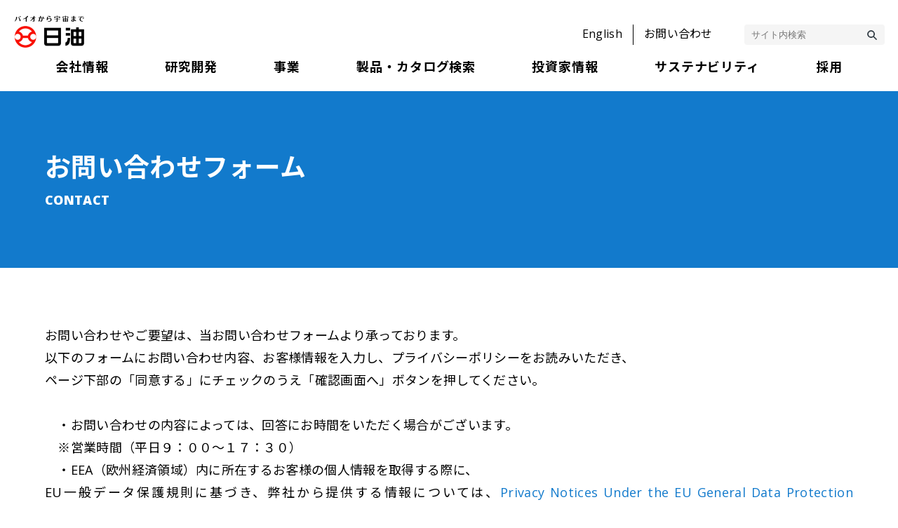

--- FILE ---
content_type: text/html; charset=UTF-8
request_url: https://www.nof.co.jp/contact/130
body_size: 71012
content:
<!DOCTYPE html>
<html lang="ja" itemscope="itemscope" itemtype="http://schema.org/WebPage">
<head>
        <meta charset="UTF-8">
    <meta name="viewport" content="width=device-width, initial-scale=1.0">
    <meta name="format-detection" content="telephone=no, address=no, email=no">
    <meta http-equiv="X-UA-Compatible" content="ie=edge">
<!-- Google Tag Manager -->
<script>(function(w,d,s,l,i){w[l]=w[l]||[];w[l].push({'gtm.start':
new Date().getTime(),event:'gtm.js'});var f=d.getElementsByTagName(s)[0],
j=d.createElement(s),dl=l!='dataLayer'?'&l='+l:'';j.async=true;j.src=
'https://www.googletagmanager.com/gtm.js?id='+i+dl;f.parentNode.insertBefore(j,f);
})(window,document,'script','dataLayer','GTM-5RZTWTP');</script>
<!-- End Google Tag Manager -->

    <title>お問い合わせフォーム｜日油株式会社</title>
    <meta name="description" content="日油株式会社のウェブサイトです。日油グループは、「バイオから宇宙まで幅広い分野で新しい価値を創造し、人と社会に貢献します」を経営理念とし、1937年の創立以来、化学メーカーとして事業を多面的に展開しています。 " />
    <meta name="keyword" content="日油株式会社,日油,nof,NOF " />
    <meta name="language" content="ja" />
    <meta name="author" content="NOF CORPORATION.">
    <meta name="copyright" content="Copyright NOF CORPORATION. All Rights Reserved.">

        <meta property="og:title" content="お問い合わせフォーム｜日油株式会社" />
    <meta property="og:image" content="https://www.nof.co.jp/assets/images/ogp.png">
    <meta property="og:type" content="website">
    <meta property="og:url" content="https://www.nof.co.jp">
    <meta property="og:description" content="日油株式会社のウェブサイトです。日油グループは、「バイオから宇宙まで幅広い分野で新しい価値を創造し、人と社会に貢献します」を経営理念とし、1937年の創立以来、化学メーカーとして事業を多面的に展開しています。 " />
    <meta name="twitter:card" content="summary_large_image">

    <!-- ====== [ StyleSeet ] ====== -->
    <link rel="stylesheet" href="/assets/js/modaal/modaal.min.css">
    <link rel="stylesheet" href="/assets/js/swiper/swiper-bundle.min.css">
    <link rel="stylesheet" href="/assets/css/style.css">
    <link rel="stylesheet" href="/assets/css/style_header.css">
    <link rel="SHORTCUT ICON" href="/favicon.ico">
    <!-- ====== [ JS ] ====== -->


    <!-- Web Fonts -->
    <link rel="preconnect" href="https://fonts.googleapis.com">
    <link rel="preconnect" href="https://fonts.gstatic.com" crossorigin>
    <link href="https://fonts.googleapis.com/css2?family=Open+Sans:wght@400;600;800&display=swap" rel="stylesheet">
    <link href="https://fonts.googleapis.com/css2?family=Lato:wght@100;400;700;900&family=Noto+Sans+JP:wght@400;700&display=swap" rel="stylesheet">


    <!-- Icons -->
    <link rel="shortcut icon" href="/assets/images/favicon.ico" type="image/vnd.microsoft.icon">
    <link rel="icon" href="/assets/images/favicon.ico" type="image/vnd.microsoft.icon">

    <!--[if lt IE 9]>
    <script src="https://oss.maxcdn.com/libs/html5shiv/3.7.0/html5shiv.js"></script>
    <script src="https://oss.maxcdn.com/libs/respond.js/1.4.2/respond.min.js"></script>
    <![endif]-->

</head>

<body id="top" >
<!-- Google Tag Manager (noscript) -->
<noscript><iframe src="https://www.googletagmanager.com/ns.html?id=GTM-5RZTWTP"
height="0" width="0" style="display:none;visibility:hidden" title="ga"></iframe></noscript>
<!-- End Google Tag Manager (noscript) -->
<div  class="l-wrapper l-contact-index"   id="contact-index" >

    <!-- header (include) -->
    <header class="l-header" id="header">
    <div class="nav-trigger sp">
        <div class="lines">
            <span></span>
            <span></span>
            <span></span>
        </div>
    </div>
    <div class="header-inner">
        <h1 class="logo logo-nof"><a href="/"><img class="sp" src="/assets/images/common/logo-nof.png" alt="日油株式会社 - バイオから宇宙まで -"><img class="pc" src="/assets/images/common/logo-nof.png" alt="日油株式会社 - バイオから宇宙まで -"></a></h1>

        <!--Fuction Nav -->
        <div class="function pc">
            <ul>
                <li class="function-lang"><a href="/english/"><span>English</span></a></li>
                <li class="function-contact"><a href="/contact/"><span>お問い合わせ</span></a></li>
                <li class="function-searchbox">
                    <!--Syncsearch-->
                    <form id="ss-form1" action="/search-result" method="get" accept-charset="UTF-8">
                        <label for="ss-query1">サイト内検索</label>
                        <input type="text" id="ss-query1" name="query" autocomplete="off" aria-autocomplete="none" class="searchbox" placeholder="サイト内検索">
                        <input type="submit" value="検索" onclick="document.charset='UTF-8';" style="display: none;"><!-- 削除不可だがレイアウト敵に不要なため、display.noneでようか確認中-->
                        <button class="searchmark" type='submit' value='検索' onclick="document.charset='UTF-8';"><img src="/assets/images/common/icon-search.png" alt="検索"></button>
                    </form>
                    <!--  // Syncsearch-->
                </li>
            </ul>
        </div>

        <div class="function sp">
            <ul>
                <li class="function-lang"><a href="/english/"><span><img src="/assets/images/common/icon-language.png" alt="English"></span></a></li>
                <li class="function-contact"><a href="/contact/"><span><img src="/assets/images/common/icon-mail.png" alt="お問い合せ"></span></a></li>
            </ul>
        </div>
    </div>

    <!--Global Nav -->
    <nav class="gnav">
        <div class="menu-close"><span>メニュー閉じる</span></div>
        <ul>
            <li class="topmenu">
                <div class="menu-acrd-btn"><span>会社情報</span></div>
                <nav class="menu">
                    <div class="l-inner">
                        <a href="/company/"><h2>会社情報 TOPへ</h2></a>
                        <div class="menu-wrap">
                            <ul class="menu-list">
                                <li><a href="/company/message/">トップメッセージ</a></li>
                                <li><a href="/company/management/">経営理念・価値観・行動規範</a></li>
                                <li><a href="/company/management-policy/">方針・宣言・ポリシー</a></li>
                                <li><a href="/company/ethical/">企業倫理規範</a></li>
                                <li><a href="/company/outline/">会社概要</a></li>
                                <li><a href="/company/officer/">役員一覧</a></li>
                            </ul>
                            <ul class="menu-list">
                                <li><a href="/company/organization/">組織図</a></li>
                                <li><a href="/company/structure/">事業構成図</a></li>
                                <li><a href="/company/history/">沿革</a></li>
                                <li><a href="/company/plant/">事業所一覧</a></li>
                                <li><a href="/company/group-companies/">グループ会社一覧</a></li>
                            </ul>
                            <ul class="menu-bnr">
                                <li><a href="/company/message/"><img src="/assets/images/company/company-ceo.jpg" alt="トップメッセージ"><span>トップメッセージ</span></a></li>
                                <li><a href="https://uniworx.uishare.co/embed/[base64]" target="_blank"><img src="/assets/images/company/hd-company-profile_movie.jpg" alt="日油会社案内動画"><span>日油会社案内動画</span></a></li>
                            </ul>
                        </div>
                    </div>
                </nav>
            </li>
            <li class="topmenu">
                <div class="menu-acrd-btn"><span>研究開発</span></div>
                <nav class="menu">
                    <div class="l-inner">
                        <a href="/research/"><h2>研究開発 TOPへ</h2></a>
                        <div class="menu-wrap">
                            <ul class="menu-list">
                                <li><a href="/news/business/rd">研究開発ニュース</a></li>
                                <li><a href="/research/organization/">研究開発組織</a></li>
                                <li><a href="/research/exploitation/">研究開発費</a></li>
                                <li><a href="/research/guideline/">公的研究費の運営・管理</a></li>
                                <li><a href="/research/development-division/">研究開発部門の紹介</a></li>
                            </ul>
                            <!--
                                          <ul class="menu-bnr">
                                            <li><a href="/company/csr-policy/"><img src="/assets/images/common/menubnr-csr.png" alt="CSR基本方針"><span>CSR基本方針</span></a></li>
                                            <li><a href="/company/structure/"><img src="/assets/images/common/menubnr-constitution.png" alt="事業構成"><span>事業構成</span></a></li>
                                          </ul>
                            -->
                        </div>
                    </div>
                </nav>
            </li>
            <li class="topmenu">
                <div class="menu-acrd-btn"><span>事業</span></div>
                <nav class="menu menu-biz">
                    <div class="l-inner">
                        <h2>事業</h2>
                        <div class="menu-wrap">
                            <ul class="menu-list">
                                <li><a href="/business/functional-materials/">機能材料事業</a>
                                    <ul>
                                        <li><a href="/news/business/material">事業ニュース</a></li>
                                        <li><a href="/business/functional-materials/functional-materials-product01">界面活性剤</a></li>
                                        <li><a href="/business/functional-materials/functional-materials-product02">石油化学品</a></li>
                                        <li><a href="/business/functional-materials/functional-materials-product03">オーラルケア・外用剤分野製品</a></li>
                                        <li><a href="/business/functional-materials/functional-materials-product04">高機能ポリマー</a></li>
                                        <li><a href="/business/functional-materials/functional-materials-product05">ブロック化カルボン酸・機能性シール材/コート材</a></li>
                                        <li><a href="/contents/business/chemical/modiper/" target="_blank">機能性ポリマー</a></li>
                                        <li><a href="/business/functional-materials/functional-materials-product06">脂肪酸・グリセリン</a></li>
                                        <li><a href="/business/functional-materials/functional-materials-product07">脂肪酸誘導体</a></li>
                                        <li><a href="/business/functional-materials/functional-materials-product08">石油化学品</a></li>
                                        <li><a href="/business/functional-materials/functional-materials-product09">有機過酸化物</a></li>
                                    </ul>
                                </li>
                            </ul>
                            <ul class="menu-list">
                                <li><a href="/business/explosive/">化薬事業</a>
                                    <ul>
                                        <li><a href="/news/business/kayaku">事業ニュース</a></li>
                                        <li><a href="/business/explosive/explosive-product01/">宇宙ロケット用固体推進薬</a></li>
                                        <li><a href="/business/explosive/explosive-product02/">産業用火薬類</a></li>
                                        <li><a href="/business/explosive/explosive-product03/">海洋機器</a></li>
                                        <li><a href="/business/explosive/explosive-product04/">防衛用火薬類</a></li>
                                        <li><a href="/business/explosive/explosive-product05/">医療関連製品</a></li>
                                        <li><a href="/business/explosive/explosive-product06/">防犯用関連商品</a></li>
                                        <li><a href="/business/explosive/explosive-product07/">その他の開発品</a></li>
                                    </ul>
                                </li>
                            </ul>
                            <ul class="menu-list">
                                <li><a href="/business/food/">機能食品事業</a>
                                    <ul>
                                        <li><a href="/news/business/food">事業ニュース</a></li>
                                        <li><a href="/business/food/food-product01/">食用加工油脂</a></li>
                                        <li><a href="/business/food/food-product02/">健康関連</a></li>
                                    </ul>
                                </li>
                                <li><a href="/business/life/">ライフサイエンス事業</a>
                                    <ul>
                                        <li><a href="/news/business/life">事業ニュース</a></li>
                                        <li><a href="/business/life/life-product01/">PEG誘導体</a></li>
                                        <li><a href="/business/life/life-product02/">機能性脂質</a></li>
                                        <li><a href="/business/life/life-product03/">高純度不飽和脂肪酸およびその誘導体</a></li>
                                        <li><a href="/business/life/life-product04/">MPCポリマー</a></li>
                                    </ul>
                                </li>
                            </ul>
                            <ul class="menu-list">
                                <li><a href="/business/coating/">防錆事業</a>
                                    <ul>
                                        <li><a href="/news/business/bousei">事業ニュース</a></li>
                                        <li><a href="/business/coating/coating-product/">金属防錆処理剤/乾式亜鉛めっき処理剤</a></li>
                                    </ul>
                                </li>
                                <li><a href="/business/associate/">物流・不動産他</a></li>
                            </ul>
                        </div>
                    </div>
                </nav>
            </li>
            <li class="topmenu notriangle">
                <div><a href="/product-search/"><span>製品・カタログ検索</span></a></div>
            </li>
            <li class="topmenu">
                <div class="menu-acrd-btn"><span>投資家情報</span></div>
                <nav class="menu">
                    <div class="l-inner">
                        <a href="/ir/"><h2>投資家情報 TOPへ</h2></a>
                        <div class="menu-wrap">
                            <ul class="menu-list">
                                <li><a href="/news/category/ir/">IRニュース</a></li>
                                <li><a href="/ir/mid-term-management-plan/">中期経営計画</a></li>
                                <li><a href="/ir/ir-message/">トップメッセージ</a></li>
                                <li><a href="/ir/chart">株価ガジェット
                                    </a></li>
                                <li><a href="/ir/stocks/">株式情報</a>
                                    <ul>
                                        <li><a href="/ir/stocks/ir-calendar/">IRカレンダー</a></li>
                                        <li><a href="/ir/stocks/shareholder-return/">株主還元・配当</a></li>
                                        <li><a href="/ir/stocks/notice">株主総会（招集ご通知・決議ご通知、報告書）</a></li>
                                        <li><a href="/ir/stocks/rating-information/">格付情報</a></li>
                                        <li><a href="/ir/stocks/guide/">株主メモ</a></li>
                                        <li><a href="/ir/stocks/analyst/">アナリストカバレッジ</a></li>
                                        <li><a href="/ir/stocks/regulations/">定款・株式取扱規則</a></li>
                                        <li><a href="/ir/stocks/electronic-announcement/">電子公告</a></li>
                                    </ul></li></ul>
                            <ul class="menu-list">
                                <li><a href="/ir/performance/summary/">業績・財務ハイライト</a>
                                    <ul>
                                        <li><a href="/ir/performance/summary/#performance">経営成績</a></li>
                                        <li><a href="/ir/performance/summary/#financials">財政状況</a></li>
                                        <li><a href="/ir/performance/summary/#cashflow">C/F</a></li>
                                        <li><a href="/ir/performance/summary/#eps">1株当たりデータ</a></li>
                                    </ul></li>
                                <li><a href="/ir/library/">IRライブラリ</a>
                                    <ul>
                                        <li><a href="/ir/library/shortnews/">決算短信</a></li>
                                        <li><a href="/ir/library/financial-statements/">有価証券報告書等・臨時報告書</a></li>
                                        <li><a href="/ir/library/briefing-materials/">業績説明会資料</a></li>
                                        <li><a href="/ir/library/disclosure/">その他適時開示</a></li>
                                    </ul></li>
                                <li><a href="/ir/disclosure-policy/">ディスクロージャーポリシー</a></li>
                                <li><a href="/ir/disclaimer/">免責事項</a></li>
                            </ul>
                            <ul class="menu-bnr">
                                <li><a href="/ir/mid-term-management-plan"><img src="/assets/images/ir/ir-pd-01.jpg" alt="中期経営計画"><span>中期経営計画</span></a></li>
                                <li><a href="/ir/performance/summary"><img src="/assets/images/ir/ir-header-summary.jpg" alt="業績・財務ハイライト"><span>業績・財務ハイライト</span></a></li>
                            </ul>
                        </div>
                    </div>
                </nav>
            </li>
            <li class="topmenu">
                <div class="menu-acrd-btn"><span>サステナビリティ</span></div>
                <nav class="menu m-menusustainability">
                    <div class="l-inner__sustainability">
                        <div class="sustainability-btnBlock">
                            <a href="/csr/" class="c-btncsr">
                                サステナビリティ TOPへ<span class="c-btncsr__icon"><img class="u-pc" src="/csr/assets/img/sustainability_top/img_circledarrow-nav.svg" alt="円形の矢印の画像"><img class="u-sp" src="/csr/assets/img/sustainability_top/img_circledarrow-nav.svg" alt="円形の矢印の画像"></span>
                            </a>
                        </div>
                        <div class="c-btncsr__underline"></div>
                        <div class="menu-wrap">
                            <ul class="menu-list">
                                <li><a class="c-folderTitle" href="/csr/nof-group-sustainability">日油グループのサステナビリティ</a>
                                    <ul>
                                        <li><a class="c-folderTitle"  href="/csr/nof-group-sustainability/message">トップメッセージ</a></li>
                                        <li><a class="c-folderTitle"  href="/csr/nof-group-sustainability/policy">サステナビリティに関する考え方および取り組み</a></li>
                                        <li><a class="c-folderTitle"  href="/csr/nof-group-sustainability/engagement">ステークホルダー・エンゲージメント</a></li>
                                        <li><a class="c-folderTitle"  href="/csr/nof-group-sustainability/process">価値創造プロセス</a></li>
                                        <li><a class="c-folderTitle"  href="/csr/nof-group-sustainability/value">3つの価値観をもとに取り組む価値創造</a></li>
                                        <li><a class="c-folderTitle"  href="/csr/nof-group-sustainability/tcfd-tnfd">気候変動への対応・自然資本の保全（TCFD／TNFD）</a></li>
                                        <li><a class="c-folderTitle"  href="/csr/nof-group-sustainability/dx">DX戦略</a></li>
                                    </ul>
                                </li>
                                <li><a class="c-folderTitle" href="/csr/materiality">マテリアリティ</a>
                                    <ul>
                                        <li><a class="c-folderTitle"  href="/csr/materiality/process">マテリアリティの特定プロセス</a></li>
                                        <li><a class="c-folderTitle"  href="/csr/materiality/kpi">マテリアリティとKPI</a></li>
                                    </ul>
                                </li>
                                <li><a class="c-folderTitle" href="/csr/providing-value">新たな価値の提供</a>
                                    <ul>
                                        <li><a class="c-folderTitle"  href="/csr/providing-value/newest-tech">イノベーション</a></li>
                                        <li><a class="c-folderTitle"  href="/csr/providing-value/life-healthcare">ライフ・ヘルスケア分野への貢献</a></li>
                                        <li><a class="c-folderTitle"  href="/csr/providing-value/environment-energy">環境・エネルギー分野への貢献</a></li>
                                        <li><a class="c-folderTitle"  href="/csr/providing-value/electronics-it">電子・情報分野への貢献（スマート社会）</a></li>
                                        <li><a class="c-folderTitle"  href="/csr/providing-value/intellectual-property">日油の知的財産</a></li>
                                    </ul>
                                </li>
                                <li><a class="c-folderTitle" href="/csr/society">社会</a>
                                    <ul>
                                        <li><a class="c-folderTitle"  href="/csr/society/human-rights">人権</a></li>
                                        <li><a class="c-folderTitle"  href="/csr/society/performance">人材の活躍と働きやすい職場づくり</a></li>
                                        <li><a class="c-folderTitle"  href="/csr/society/diversity-inclusion">人材確保とダイバーシティ＆インクルージョン</a></li>
                                        <li><a class="c-folderTitle"  href="/csr/society/development">人材育成</a></li>
                                        <li><a class="c-folderTitle"  href="/csr/society/health">健康増進</a></li>
                                        <li><a class="c-folderTitle"  href="/csr/society/labor-management">労使関係</a></li>
                                        <li><a class="c-folderTitle"  href="/csr/society/occupational-safety">労働安全衛生 </a></li>
                                        <li><a class="c-folderTitle"  href="/csr/society/safety-education-training">安全教育・訓練</a></li>
                                        <li><a class="c-folderTitle"  href="/csr/society/quality-management">品質マネジメント</a></li>
                                        <li><a class="c-folderTitle"  href="/csr/society/dialogue">地域との対話（社会貢献活動）</a></li>
                                        <li><a class="c-folderTitle"  href="/csr/society/customer-safety">顧客の安全</a></li>
                                    </ul>
                                </li>
                                <li><a class="c-folderTitle" href="/csr/responsible-care">環境</a>
                                    <ul>
                                        <li><a class="c-folderTitle"  href="/csr/responsible-care/rc-management">RCマネジメント</a></li>
                                        <li><a class="c-folderTitle"  href="/csr/responsible-care/accounting">環境会計</a></li>
                                        <li><a class="c-folderTitle"  href="/csr/responsible-care/product">環境貢献製品</a></li>
                                        <li><a class="c-folderTitle"  href="/csr/responsible-care/climate-change">気候変動への対応</a></li>
                                        <li><a class="c-folderTitle"  href="/csr/responsible-care/biodiversity">生物多様性の保全</a></li>
                                        <li><a class="c-folderTitle"  href="/csr/responsible-care/water">水と排水</a></li>
                                        <li><a class="c-folderTitle"  href="/csr/responsible-care/atmosphere">大気への排出</a></li>
                                        <li><a class="c-folderTitle"  href="/csr/responsible-care/resource-circulation">資源循環／廃棄物</a></li>
                                        <li><a class="c-folderTitle"  href="/csr/responsible-care/chemical-substance">化学物質の管理と取り扱い</a></li>
                                        <li><a class="c-folderTitle"  href="/csr/responsible-care/chemical-safety">ケミカルセーフティ</a></li>
                                        <li><a class="c-folderTitle"  href="/csr/responsible-care/procurement">CSR調達</a></li>
                                    </ul>
                                </li>
                                <li><a class="c-folderTitle" href="/csr/governance">ガバナンス</a>
                                    <ul>
                                        <li><a class="c-folderTitle"  href="/csr/governance/corporate-governance">コーポレート・ガバナンス</a></li>
                                        <li><a class="c-folderTitle"  href="/csr/governance/compliance">コンプライアンス</a></li>
                                        <li><a class="c-folderTitle"  href="/csr/governance/risk-management">リスクマネジメント</a></li>
                                        <li><a class="c-folderTitle"  href="/csr/governance/hotline">コンプライアンス・ホットライン（社外からの通報窓口）</a></li>
                                    </ul>
                                </li>
                            </ul>
                            <ul class="menu-list m-headernavESG">
                                <li><a class="c-folderTitle" href="/csr/esg">ESG関連データ</a>
                                    <ul>
                                        <li><a class="c-folderTitle"  href="/csr/esg/environment-data">環境パフォーマンスデータ</a></li>
                                        <li><a class="c-folderTitle"  href="/csr/esg/society-data">社会パフォーマンスデータ</a></li>
                                        <li><a class="c-folderTitle"  href="/csr/esg/governance-data">ガバナンスパフォーマンスデータ</a></li>
                                        <li><a class="c-folderTitle"  href="/csr/esg/assurance">第三者保証</a></li>
                                    </ul>
                                </li>
                                <li><a class="c-folderTitle" href="/csr/index">各種対照表</a>
                                    <ul>
                                        <li><a class="c-folderTitle"  href="/csr/index/gri">GRIスタンダード対照表</a></li>
                                        <li><a class="c-folderTitle"  href="/csr/index/iso">ISO26000対照表</a></li>
                                        <li><a class="c-folderTitle"  href="/csr/index/tcfd-tnfd">TCFD・TNFD対照表</a></li>
                                    </ul>
                                </li>
                                <li><a class="c-folderTitle" href="/csr/download">ダウンロード</a>
                                    <ul>
                                        <li><a class="c-folderTitle"  href="/csr/download/integrated-report">統合報告書ダウンロード</a></li>
                                        <li><a class="c-folderTitle"  href="/csr/download/sustainability-report">サステナビリティ報告書ダウンロード</a></li>
                                        <li><a class="c-folderTitle"  href="/csr/download/back-number">バックナンバー</a></li>
                                    </ul>
                                </li>
                                <ul class="menu-block2">
                                    <li class="menu-block2__inner">
                                        <ul class="menu-bnr menu-bnr-inside">
                                            <li><a href="/csr/download/integrated-report"><img src="/csr/upload/img/25all_jp.jpg" alt="統合報告書ダウンロード"><span>統合報告書ダウンロード</span></a></li>
                                            <li><a href="/csr/download/sustainability-report"><img src="/csr/upload/img/sustainability25_jp.jpg" alt="サステナビリティ報告書ダウンロード"><span>サステナビリティ報告書ダウンロード</span></a></li>
                                        </ul>
                                    </li>
                                </ul>
                            </ul>
                        </div>
                    </div>
                </nav>
            </li>
            <li class="topmenu">
                <div class="menu-acrd-btn"><span>採用</span></div>
                <nav class="menu">
                    <div class="l-inner">
                        <a href="/recruit/"><h2>採用 TOPへ</h2></a>
                        <div class="menu-wrap">
                            <ul class="menu-list">
                                <li><a class="link-blank" href="https://www.nof.co.jp/contents/career/recruit/pc.html" target="_blank">総合職採用</a></li>
                                <li><a class="link-blank" href="https://www.nof.co.jp/contents/career/recruit2/pc.html" target="_blank">基幹職採用（エリア採用）</a></li>
                                <li><a href="/recruit/recruit-privacy-policy/">採用情報プライバシーポリシー</a></li>
                            </ul>
                            <!--
                                          <ul class="menu-bnr">
                                            <li><a href="/company/csr-policy/"><img src="/assets/images/common/menubnr-csr.png" alt="CSR基本方針"><span>CSR基本方針</span></a></li>
                                            <li><a href="/company/structure/"><img src="/assets/images/common/menubnr-constitution.png" alt="事業構成"><span>事業構成</span></a></li>
                                          </ul>
                            -->
                        </div>
                    </div>
                </nav>
            </li>
            <li class="sp">
                <ul class="topmenu-btmnav">
                    <li><a href="/sitemap/">サイトマップ</a></li>
                    <li><a href="/privacy-policy/">プライバシーポリシー</a></li>
                    <li><a href="/rules/">利用条件</a></li>
                </ul>
            </li>
        </ul>
    </nav>
</header>
    <!-- /header -->

    <!-- Main -->
        <main class="l-main">

        <!-- PageTitle -->
        <header class="l-pttl l-pttl-contact">
            <div class="l-inner">
                <h1 class="ttl"> <span>お問い合わせフォーム<i>CONTACT</i></span> </h1>
            </div>
        </header>
        <!-- // PageTitle -->
        <div class="l-section l-sec-intro">
            <div class="l-inner">
                <p class="lead"> お問い合わせやご要望は、当お問い合わせフォームより承っております。<br>
                    以下のフォームにお問い合わせ内容、お客様情報を入力し、プライバシーポリシーをお読みいただき、<br class="pc">ページ下部の「同意する」にチェックのうえ「確認画面へ」ボタンを押してください。<br>
                    <br>
                    　・お問い合わせの内容によっては、回答にお時間をいただく場合がございます。<br>
                    　※営業時間（平日９：００～１７：３０）<br>
                    　・EEA（欧州経済領域）内に所在するお客様の個人情報を取得する際に、<br>
                    EU一般データ保護規則に基づき、弊社から提供する情報については、<a href="/english/legal/">Privacy Notices Under the EU General Data Protection Regulation (英語)</a>をご覧ください。</p>
            </div>
        </div>
        <!-- step-box -->
        <div class="l-section l-sec-product">
            <div class="l-inner contact-step-box">
                <div class="step-box">
                    <div class="circle">1</div>
                    <p class="arrow">入力</p>
                </div>
                <div class="step-box">
                    <div class="circle off">2</div>
                    <p class="arrow">確認</p>
                </div>
                <div class="step-box">
                    <div class="circle off">3</div>
                    <p>完了</p>
                </div>
            </div>

            <!-- エラー表示 -->
                        <!-- //エラー表示 -->

        </div>
        <!-- // step-box -->

        <!-- form -->
        <section class="l-section l-sec-product l-sec-contact">
            <div class="l-inner contact-form-box">
                <h3 class="sub-ttl">お問い合わせ内容</h3>
                <form action="/contact/confirm" class="o-form" method="post">
                    <input type="hidden" name="_token" value="f10WbTUCyhpC71ah48eQGT5NGNfGXe8T2tVGv2Jq">                    <input type="hidden" name="contact_code" value="">
                    <dl>
                        <dt>
                            <p>事業名<span>必須</span></p>
                        </dt>
                        <dd>
                            <div class="select-box">
                                <select name="division">
                                    <option value="" hidden>事業名を選択してください</option>
                                                                                                                                                                                                    <option value="機能材料事業" >機能材料事業</option>
                                                                                                                                                                                                                                                                                                                                                                                                                                                                                                                                                                                                                                                                                                                                    <option value="化薬事業" >化薬事業</option>
                                                                                                                                                                                                                                                    <option value="機能食品事業" >機能食品事業</option>
                                                                                                                                                                                                                                                                                                                                                                        <option value="ライフサイエンス事業" >ライフサイエンス事業</option>
                                                                                                                                                                                                                                                    <option value="防錆事業" >防錆事業</option>
                                                                                                                                                                                                                                                    <option value="CSR情報" >CSR情報</option>
                                                                                                                                                                                                                                                    <option value="研究開発" >研究開発</option>
                                                                                                                                                                                                                                                    <option value="環境情報" >環境情報</option>
                                                                                                                                                                                                                                                    <option value="採用情報" >採用情報</option>
                                                                                                                                                                                                                                                    <option value="ＩＲ情報" >ＩＲ情報</option>
                                                                                                                                                                                                                                                    <option value="コスメティックラウンジドットコム" >コスメティックラウンジドットコム</option>
                                                                                                                                                                                                                                                    <option value="電子部品用添加剤" >電子部品用添加剤</option>
                                                                                                                                                                                                                                                    <option value="導電性インク" >導電性インク</option>
                                                                                                                                                                                                                                                    <option value="加工油脂紹介動画" >加工油脂紹介動画</option>
                                                                                                                                                                                                                                                    <option value="健康関連製品紹介動画" >健康関連製品紹介動画</option>
                                                                                                                                                                                                                                                    <option value="その他お問い合わせ" >その他お問い合わせ</option>
                                                                                                                                                                                                                                                                                                                                                                                                                                                                                                                                                                                                                                                                                                                                                                                                                                                                                                                                                                                                                                                                                                                                                                                                                                                                                                                                                                                                                                                                                                                                                                                                                                                                                                                                                                                                                                                                                                                                                                                                                                                                                                                                                                                                                                                                                                                                </select>
                            </div>
                            <!-- <p class="business-name error-text">・事業名を選択してください。</p> -->
                                                    </dd>
                        <dt>
                            <p>部署名<span>必須</span></p>
                        </dt>
                        <dd>
                            <p class="txt-exa" id="js-divisionText" data-text="※部署名の選択は不要です。">※事業名選択で自動表示されます。</p>
                            <div id="js-section"></div>
                                                    </dd>
                        <dt>
                            <p>電話番号</p>
                        </dt>
                        <dd>
                            <p class="txt-exa" id="js-tel">※事業名選択で自動表示されます。</p>
                        </dd>
                        <dt>
                            <p>FAX</p>
                        </dt>
                        <dd>
                            <!--              <input type="tel" name="fax" placeholder="090-0000-0000" id="fax">-->
                            <p class="txt-exa" id="js-fax">※事業名選択で自動表示されます。</p>
                        </dd>
                        <dt>
                            <p>件名<span>必須</span></p>
                        </dt>
                        <dd>

                            <input id="title" placeholder="自由記述" class="" maxlength="100" name="title" type="text" value="">

                            <!-- <p class="subject error-text">・件名をご記入ください。</p> -->
                                                    </dd>
                        <dt>
                            <p>お問い合わせ内容<span>必須</span></p>
                        </dt>
                        <dd>

                            <textarea id="body" class="" placeholder="自由記述" rows="7" maxlength="2000" name="body" cols="50"></textarea>
                                                    </dd>
                    </dl>
                    <h3 class="sub-ttl">お客様情報</h3>
                    <dl>
                        <dt>
                            <p>お名前<span>必須</span></p>
                        </dt>
                        <dd>

                            <input id="name" placeholder="日油太郎" class="" maxlength="50" name="name" type="text" value="">
                                                        <!-- <p class="name error-text">・お名前をご記入ください。</p> -->
                        </dd>
                        <dt>
                            <p>フリガナ<span>必須</span></p>
                        </dt>
                        <dd>

                            <input id="kana" placeholder="ニチユタロウ" class="" maxlength="50" name="kana" type="text" value="">
                                                        <!-- <p class="furigana error-text">・フリガナをご記入ください。</p> -->
                        </dd>
                        <dt>
                            <p>会社名・団体名<span>必須</span></p>
                        </dt>
                        <dd>

                            <input id="company_name" placeholder="〇〇株式会社" class="" maxlength="50" name="company_name" type="text" value="">
                                                        <!-- <p class="company-name error-text">・会社名・団体名をご記入ください。</p> -->
                        </dd>
                        <dt>
                            <p>メールアドレス<span>必須</span></p>
                        </dt>
                        <dd>

                            <input id="email" placeholder="XXX@XXX.XXX" class="o-form-Item-Input" maxlength="255" name="email" type="text" value="">
                                                        <!-- <p class="email error-text">・メールアドレスをご記入ください。</p>
                                <p class="email2 error-text">・メールアドレスが正しくないようです。</p> -->
                        </dd>
                        <dt>
                            <p>電話番号<span>必須</span></p>
                        </dt>
                        <dd class="tel-box">

                            <input id="tel1" placeholder="012" class="" maxlength="3" name="tel1" type="tel" value="">
                            <div>
                            <input id="tel2" placeholder="3456" class="tel-box-2th" maxlength="4" name="tel2" type="tel" value="">
                            </div>
                            <input id="tel3" placeholder="7890" class="" maxlength="4" name="tel3" type="tel" value="">

                                                    </dd>
                    </dl>
                    <div class="check-box-wrap">
                        <p class="check-text"> ご⼊⼒いただいた個⼈情報は、お問い合わせへの対応以外の⽬的に使⽤する事はございません。<br>
                            また、あらかじめお客様の同意を得ずに第三者に提供致しません。<br>
                            尚、弊社の個⼈情報に関する取り扱いについては「<a href="/privacy-policy/">プライバシーポリシー</a>」をご覧ください。<br>
                            上記事項をご確認の上、ご同意いただける⽅は下記「同意する」をチェックしてください。 </p>
                        <div class="check-box">
                            <input id="check" name="privacy" type="checkbox" value="yes">
                            <label for="check">同意する</label>
                        </div>
                        <!-- <p class="check error-text error-text-center">・「同意する」をチェックしてください。</p> -->
                                            </div>
                    <div class="send-btn-box">
                        <div class="btn-wrap back">
                            <button type="button" class="btn btn-s btn-bk"><span>戻る</span></button>
                        </div>
                        <div class="btn-wrap move">
                            <button type="submit" class="btn btn-s btn-bk"><span>確認画面へ</span></button>
                        </div>
                    </div>
                </form>
            </div>
        </section>
        <!-- // form -->

    </main>
    <!-- // Main -->

    <!-- Footer (include) -->
    <footer class="l-footer" id="footer">

    <div class="l-inner l-inner-wide">
        <div class="fnav">
            <dl>
                <dt class="fnav-about fnav-acrd-btn"><a href="/company/">会社情報</a></dt>
                <dd>
                    <ul>
                        <li><a href="/company/message">トップメッセージ</a></li>
                        <li><a href="/company/management">経営理念・価値観・行動規範</a></li>
                        <li><a href="/company/management-policy/">方針・宣言・ポリシー</a></li>
                        <li><a href="/company/ethical/">企業倫理規範</a></li>
                        <li><a href="/company/outline">会社概要</a></li>
                        <li><a href="/company/officer/">役員一覧</a></li>
                        <li><a href="/company/organization/">組織図</a></li>
                        <li><a href="/company/structure">事業構成図</a></li>
                        <li><a href="/company/history">沿革</a></li>
                        <li><a href="/company/plant">事業所一覧</a></li>
                        <li><a href="/company/group-companies/">グループ会社一覧</a></li>
                    </ul>
                </dd>
            </dl>
            <dl>
                <dt class="fnav-reseach fnav-acrd-btn"><a href="/research/">研究開発</a></dt>
                <dd>
                    <ul>
                        <li><a href="/news/business/rd">研究開発ニュース</a></li>
                        <li><a href="/research/organization/">研究開発組織</a></li>
                        <li><a href="/research/exploitation/">研究開発費</a></li>
                        <li><a href="/research/guideline/">公的研究費の運営・管理</a></li>
                        <li><a href="/research/development-division/">研究開発部門の紹介</a></li>
                    </ul>
                </dd>
            </dl>
            <dl>
                <dt class="fnav-business fnav-acrd-btn">事業</dt>
                <dd>
                    <ul>
                        <li><a href="/business/functional-materials/">機能材料事業</a></li>
                        <li><a href="/business/explosive/">化薬事業</a></li>
                        <li><a href="/business/food/">機能食品事業</a></li>
                        <li><a href="/business/life/">ライフサイエンス事業</a></li>
                        <li><a href="/business/coating/">防錆事業</a></li>
                        <li><a href="/business/associate/">物流・不動産他</a></li>
                    </ul>
                </dd>
                <dt class="fnav-catalog"><a href="/product-search/">製品・カタログ検索</a></dt>
            </dl>
            <dl>
                <dt class="fnav-ir fnav-acrd-btn"><a href="/ir/">投資家情報</a></dt>
                <dd>
                    <ul>
                        <li><a href="/news/category/ir/">IRニュース</a></li>
                        <li><a href="/ir/mid-term-management-plan/">中期経営計画</a></li>
                        <li><a href="/ir/ir-message/">トップメッセージ</a></li>
                        <li><a href="/ir/chart/">株価ガジェット</a></li>
                        <li><a href="/ir/stocks/">株式情報</a></li>
                        <li><a href="/ir/performance/summary/">業績・財務ハイライト</a></li>
                        <li><a href="/ir/library/">IRライブラリ</a></li>
                        <li><a href="/ir/disclosure-policy/">ディスクロージャーポリシー</a></li>
                        <li><a href="/ir/disclaimer/">免責事項</a></li>
                    </ul>
                </dd>
            </dl>
            <dl>
                <dt class="fnav-ir fnav-acrd-btn"><a href="/csr/">サステナビリティ</a></dt>
                <dd>
                    <ul>
                        <li><a href="/csr/nof-group-sustainability">日油グループのサステナビリティ</a></li>
                        <li><a href="/csr/materiality">マテリアリティ</a></li>
                        <li><a href="/csr/providing-value">新たな価値の提供</a></li>
                        <li><a href="/csr/society">社会</a></li>
                        <li><a href="/csr/responsible-care">環境</a></li>
                        <li><a href="/csr/governance">ガバナンス</a></li>
                        <li><a href="/csr/esg">ESG関連データ</a></li>
                        <li><a href="/csr/index">各種対照表</a></li>
                        <li><a href="/csr/download">ダウンロード</a></li>
                    </ul>
                </dd>
                <dt class="fnav-career fnav-acrd-btn"><a href="/recruit/">採用</a></dt>
                <dd>
                    <ul>
                        <li><a class="link-blank" href="https://www.nof.co.jp/contents/career/recruit/pc.html" target="_blank">総合職採用</a></li>
                        <li><a class="link-blank" href="https://www.nof.co.jp/contents/career/recruit2/pc.html" target="_blank">基幹職採用（エリア採用）</a></li>
                        <li><a href="/recruit/recruit-privacy-policy/">採用情報プライバシーポリシー</a></li>
                    </ul>
                </dd>
            </dl>
        </div>
    </div>
    <div class="fsub">
        <div class="l-inner l-inner-wide">
            <p class="copyright">Copyright &copy; NOF CORPORATION. All rights reserved.</p>
            <ul class="fsub-list">
                <li><a href="/sitemap/">サイトマップ</a></li>
                <li><a href="/privacy-policy/">プライバシーポリシー</a></li>
                <li><a href="/rules/">利用条件</a></li>
                <li><a href="/company/accessibility/">ウェブアクセシビリティポリシー</a></li>
            </ul>
        </div>
    </div>
</footer>
    <!-- // Footer -->
</div><!-- // .l-wrapper -->


<!-- [ ======================================== JavaScript ======================================== ] -->
<script src="/assets/js/jquery.min-3.5.1.js"></script>

<script src="/assets/js/script.js"></script>
    <script>
        
                const m_contact = {
    "110": {
        "contact_code": 110,
        "division_name": "機能材料事業",
        "section_name": "化成品営業部（有機過酸化物）",
        "tel": "03-5424-6685",
        "fax": "03-6837-5343",
        "lang": "日本語",
        "ranking": 1000
    },
    "112": {
        "contact_code": 112,
        "division_name": "機能材料事業",
        "section_name": "化成品営業部（石油化学品）",
        "tel": "03-5424-6685",
        "fax": "03-6837-5343",
        "lang": "日本語",
        "ranking": 1010
    },
    "114": {
        "contact_code": 114,
        "division_name": "機能材料事業",
        "section_name": "樹脂材料営業部 （機能性ポリマー）",
        "tel": "03-5424-6685",
        "fax": "03-6837-5343",
        "lang": "日本語",
        "ranking": 1020
    },
    "116": {
        "contact_code": 116,
        "division_name": "機能材料事業",
        "section_name": "電子・情報第２営業部（ブロック化カルボン酸）",
        "tel": "03-5424-6614",
        "fax": "03-6837-5343",
        "lang": "日本語",
        "ranking": 1030
    },
    "100": {
        "contact_code": 100,
        "division_name": "機能材料事業",
        "section_name": "その他の機能材料事業製品",
        "tel": "03-5424-6708",
        "fax": "03-6837-5343",
        "lang": "日本語",
        "ranking": 1040
    },
    "120": {
        "contact_code": 120,
        "division_name": "化薬事業",
        "section_name": null,
        "tel": "03-5424-6718",
        "fax": "03-6837-5345",
        "lang": "日本語",
        "ranking": 2000
    },
    "130": {
        "contact_code": 130,
        "division_name": "機能食品事業",
        "section_name": "機能食品事業部（加工油脂第２営業部）",
        "tel": "03-5424-6763",
        "fax": "03-6837-5346",
        "lang": "日本語",
        "ranking": 2000
    },
    "132": {
        "contact_code": 132,
        "division_name": "機能食品事業",
        "section_name": "機能食品事業部（健康関連営業部）",
        "tel": "03-5424-6766",
        "fax": "03-6837-5346",
        "lang": "日本語",
        "ranking": 2000
    },
    "140": {
        "contact_code": 140,
        "division_name": "ライフサイエンス事業",
        "section_name": null,
        "tel": "03-5424-6741",
        "fax": "03-6837-5348",
        "lang": "日本語",
        "ranking": 2000
    },
    "160": {
        "contact_code": 160,
        "division_name": "防錆事業",
        "section_name": "NOF メタルコーティングス株式会社",
        "tel": "044-520-1515",
        "fax": "044-520-1516",
        "lang": "日本語",
        "ranking": 2000
    },
    "210": {
        "contact_code": 210,
        "division_name": "CSR情報",
        "section_name": "コーポレート・コミュニケーション部",
        "tel": "03-5424-6651",
        "fax": "03-6634-6471",
        "lang": "日本語",
        "ranking": 2000
    },
    "230": {
        "contact_code": 230,
        "division_name": "研究開発",
        "section_name": "研究企画室",
        "tel": "03-5424-6776",
        "fax": "03-6837-5352",
        "lang": "日本語",
        "ranking": 2000
    },
    "260": {
        "contact_code": 260,
        "division_name": "環境情報",
        "section_name": "技術本部",
        "tel": "03-5424-6670",
        "fax": "03-6837-5354",
        "lang": "日本語",
        "ranking": 2000
    },
    "270": {
        "contact_code": 270,
        "division_name": "採用情報",
        "section_name": "人事・総務部（人材開発グループ）",
        "tel": "03-5424-6634",
        "fax": "03-6837-7049",
        "lang": "日本語",
        "ranking": 2000
    },
    "340": {
        "contact_code": 340,
        "division_name": "ＩＲ情報",
        "section_name": "コーポレート・コミュニケーション部ＩＲ室",
        "tel": "03-5424-6651",
        "fax": "03-6634-6471",
        "lang": "日本語",
        "ranking": 2000
    },
    "400": {
        "contact_code": 400,
        "division_name": "コスメティックラウンジドットコム",
        "section_name": null,
        "tel": "03-5424-6700",
        "fax": "03-6837-5343",
        "lang": "日本語",
        "ranking": 2000
    },
    "402": {
        "contact_code": 402,
        "division_name": "電子部品用添加剤",
        "section_name": "電子・情報第１営業部",
        "tel": "03-5424-6694",
        "fax": "03-6837-5343",
        "lang": "日本語",
        "ranking": 2000
    },
    "404": {
        "contact_code": 404,
        "division_name": "導電性インク",
        "section_name": "電子・情報第１営業部",
        "tel": "03-5424-6694",
        "fax": "03-6837-5343",
        "lang": "日本語",
        "ranking": 2000
    },
    "430": {
        "contact_code": 430,
        "division_name": "加工油脂紹介動画",
        "section_name": "機能食品事業部（加工油脂第２営業部）",
        "tel": "03-5424-6763",
        "fax": "03-6837-5346",
        "lang": "日本語",
        "ranking": 2000
    },
    "432": {
        "contact_code": 432,
        "division_name": "健康関連製品紹介動画",
        "section_name": "機能食品事業部（健康関連営業部）",
        "tel": "03-5424-6766",
        "fax": "03-6837-5346",
        "lang": "日本語",
        "ranking": 2000
    },
    "499": {
        "contact_code": 499,
        "division_name": "その他お問い合わせ",
        "section_name": "コーポレート・コミュニケーション部",
        "tel": "03-5424-6651",
        "fax": "03-6634-6471",
        "lang": "日本語",
        "ranking": 2000
    },
    "510": {
        "contact_code": 510,
        "division_name": "Functional Materials",
        "section_name": "Functional Chemicals Sales Dept.(Organic Peroxides)",
        "tel": "+81-3-5424-6685",
        "fax": "+81-3-5424-6814",
        "lang": "英語",
        "ranking": 1000
    },
    "512": {
        "contact_code": 512,
        "division_name": "Functional Materials",
        "section_name": "Functional Chemicals Sales Dept.(Petrochemicals)",
        "tel": "+81-3-5424-6685",
        "fax": "+81-3-5424-6814",
        "lang": "英語",
        "ranking": 1010
    },
    "514": {
        "contact_code": 514,
        "division_name": "Functional Materials",
        "section_name": "Functional Polymer Chemicals Sales Dept.(Functional Polymers)",
        "tel": "+81-3-5424-6838",
        "fax": "+81-3-5424-6814",
        "lang": "英語",
        "ranking": 1020
    },
    "516": {
        "contact_code": 516,
        "division_name": "Functional Materials",
        "section_name": "Electronics & Information Materials Sales Dept.2(Blocked Carboxylic Acid)",
        "tel": "+81-3-5424-6614",
        "fax": "+81-3-5424-6814",
        "lang": "英語",
        "ranking": 1030
    },
    "500": {
        "contact_code": 500,
        "division_name": "Functional Materials",
        "section_name": "Other Products of Functional Materials",
        "tel": "+81-3-5424-6708",
        "fax": "+81-3-5424-6810",
        "lang": "英語",
        "ranking": 1040
    },
    "520": {
        "contact_code": 520,
        "division_name": "Explosives & Propulsion",
        "section_name": null,
        "tel": "+81-3-5424-6718",
        "fax": "+81-3-5448-9557",
        "lang": "英語",
        "ranking": 2000
    },
    "530": {
        "contact_code": 530,
        "division_name": "Functional Foods",
        "section_name": "Processed Edible Oil Sales Department 2",
        "tel": "+81-3-5424-6839",
        "fax": "+81-3-5424-6808",
        "lang": "英語",
        "ranking": 2000
    },
    "532": {
        "contact_code": 532,
        "division_name": "Functional Foods",
        "section_name": "Healthcare Foods Sales Department",
        "tel": "+81-3-5424-6766",
        "fax": "+81-3-5424-6808",
        "lang": "英語",
        "ranking": 2000
    },
    "540": {
        "contact_code": 540,
        "division_name": "Life Science",
        "section_name": null,
        "tel": "+81-3-5424-6741",
        "fax": "+81-3-5424-6769",
        "lang": "英語",
        "ranking": 2000
    },
    "560": {
        "contact_code": 560,
        "division_name": "Metal Coatings",
        "section_name": "NOF METAL COATINGS ASIA PACIFIC CO.,LTD.",
        "tel": "+81-44-280-3017",
        "fax": "+81-44-280-3119",
        "lang": "英語",
        "ranking": 2000
    },
    "610": {
        "contact_code": 610,
        "division_name": "CSR information",
        "section_name": "Corporate Communications Dept.",
        "tel": "+81-3-5424-6626",
        "fax": "+81-3-5424-6804",
        "lang": "英語",
        "ranking": 2000
    },
    "630": {
        "contact_code": 630,
        "division_name": "Research & Development",
        "section_name": "Research Planning Dept.",
        "tel": "",
        "fax": "",
        "lang": "英語",
        "ranking": 2000
    },
    "660": {
        "contact_code": 660,
        "division_name": "Environmental information",
        "section_name": "Corporate Technical Div.",
        "tel": "+81-3-5424-6670",
        "fax": "+81-3-5424-1408",
        "lang": "英語",
        "ranking": 2000
    },
    "740": {
        "contact_code": 740,
        "division_name": "Investor Information",
        "section_name": "Corporate Communications Dept. Investor Relations Office",
        "tel": "+81-3-5424-6651",
        "fax": "+81-3-5424-1482",
        "lang": "英語",
        "ranking": 2000
    },
    "800": {
        "contact_code": 800,
        "division_name": "Cosmetic Lounge.com",
        "section_name": null,
        "tel": "+81-3-5424-6700",
        "fax": "+81-3-5424-6810",
        "lang": "英語",
        "ranking": 2000
    },
    "802": {
        "contact_code": 802,
        "division_name": "Electronic Component Additive Info.",
        "section_name": "Electoronics & Information Materials Sales Dept.1",
        "tel": "+81-3-5424-6708",
        "fax": "+81-3-5424-6810",
        "lang": "英語",
        "ranking": 2000
    },
    "804": {
        "contact_code": 804,
        "division_name": "Conductive Paste.com",
        "section_name": "Electoronics & Information Materials Sales Dept.1",
        "tel": "+81-3-5424-6708",
        "fax": "+81-3-5424-6810",
        "lang": "英語",
        "ranking": 2000
    },
    "899": {
        "contact_code": 899,
        "division_name": "Others(If unclear)",
        "section_name": "Corporate Communications Dept.",
        "tel": "+81-3-5424-6631",
        "fax": "+81-3-5424-6800",
        "lang": "英語",
        "ranking": 2000
    }
};
    </script>
    <script>
    $('[name="division"]').change(function () {
        const $dom_section = $('#js-section');
        const $division_name = $(this).val();
        let output_section = [];

        // 事業名から部署リストを特定し、ラジオボタン表示
        $.each(m_contact, function () {
            const contact_json = $(this)[0];
            if (contact_json['division_name'] === $division_name && contact_json['section_name'] !== null) {
                // output_section.push(contact_json['section_name']);
                let key = String(contact_json['ranking']) + String(contact_json['contact_code']);
                output_section.push({
                    id: Number(key),
                    name: contact_json['section_name']
                });
            }
        });
        output_section.sort(function (a, b) {
            let r = 0;
            if( a.id < b.id ){ r = -1; }
            else if( a.id > b.id ){ r = 1; }
            return r;
        })

        // 部署欄をクリアしてから部署ラジオ表示
        $dom_section.empty();
        if ($division_name !== '') {
            $('#js-divisionText').hide();
            $('#js-tel, #js-fax').empty();
        }
        if (output_section.length > 0) {
            let html_radio = '<div class="radio-area">';
            $.each(output_section, function (index) {
                html_radio = html_radio.concat('<div>')
                html_radio = html_radio.concat('<input type=\"radio\" name=\"section\" id=\"division-' + index + '\" value=\"' + this.name + '\" onclick=\"changedSection($(this))\" >');
                html_radio = html_radio.concat('<label for="division-' + index + '">' + this.name + '</label>');
                html_radio = html_radio.concat('</div>')
            })
            html_radio = html_radio.concat('</div>');
            $dom_section.append(html_radio);
        } else {
            // 部署なしの場合はこの時点でtel,fax表示
            setTelFax($division_name, null);
            if ($division_name !== '') {
                $('#js-divisionText').text($('#js-divisionText').data('text')).show();
            }
        }
    })

    function setTelFax(division_name, section_name)
    {
        $.each(m_contact, function () {
            const contact_json = $(this)[0];
            if (contact_json['division_name'] === division_name && contact_json['section_name'] === section_name) {
                $('#js-tel').text(contact_json['tel']);
                $('#js-fax').text(contact_json['fax']);
                $('[name="contact_code"]').val(contact_json['contact_code'])
            }
        });
    }

    function changedSection(r)
    {
        setTelFax($('[name="division"]').val(), r.val());
    }


let division_init = null;
let section_init = null;


    division_init = m_contact[130];
    if (division_init !== undefined) {
        $('[name="division"]').val(division_init['division_name']);
        section_init = division_init['section_name'];
    }

    // 事業名プルダウン初期設定
    $('[name="division"]').trigger('change');



    // 部署名ラジオ初期設定
    if (section_init) {
        $('[name="section"]').val([section_init]);
        $('[name="section"]:checked').trigger('click')
    }
</script>
</body>
</html>


--- FILE ---
content_type: text/css
request_url: https://www.nof.co.jp/assets/css/style.css
body_size: 191965
content:
@charset "UTF-8";
/* ==========================================================================
  Reset
  ========================================================================== */
html, body, div, span, object, iframe, h1, h2, h3, h4, h5, h6, p, blockquote, pre, abbr, address, cite, code, del, dfn, em, img, ins, kbd, q, samp, small, strong, sub, sup, var, b, i, dl, dt, dd, ol, ul, li, fieldset, form, label, legend, table, caption, tbody, tfoot, thead, tr, th, td, article, aside, dialog, figure, footer, header, hgroup, menu, nav, section, time, mark, audio, video {
  margin: 0;
  padding: 0;
  border: 0;
  outline: 0;
  background: transparent;
  font-size: 100%;
  font-weight: normal;
  font-style: normal;
  vertical-align: baseline;
}

article, aside, dialog, figure, footer, header, hgroup, nav, section {
  display: block;
}

ul, ol {
  list-style: none;
}

blockquote, q {
  quotes: none;
}

blockquote::before, blockquote::after, q::before, q::after {
  content: "";
  content: none;
}

img {
  font-size: 0;
  line-height: 0;
}

a {
  margin: 0;
  padding: 0;
  border: 0;
  outline: none;
  background: transparent;
  font-size: 100%;
  vertical-align: baseline;
}

ins {
  background-color: #ff9;
  color: #000;
  text-decoration: none;
}

mark {
  background-color: #ff9;
  font-weight: bold;
  font-style: italic;
  color: #000;
}

del {
  text-decoration: line-through;
}

abbr[title], dfn[title] {
  border-bottom: 1px dotted #000;
  cursor: help;
}

table {
  border-spacing: 0;
  border-collapse: collapse;
}

fieldset, img {
  line-height: 0;
  vertical-align: top;
}

hr {
  display: none;
}

input, select {
  vertical-align: middle;
}

* {
  margin: 0;
  padding: 0;
}

img {
  vertical-align: bottom;
}

html, body {
  width: 100%;
  height: 100%;
}

ul, li {
  list-style: none;
}

b {
  font-weight: bold;
}

iframe {
  border: none;
  outline: none;
}

/* ==========================================================================
  Animation
  ========================================================================== */
.anim-fadeout {
  -webkit-animation: fadeIn 0.2s 0.2s both ease-out;
          animation: fadeIn 0.2s 0.2s both ease-out;
}

@-webkit-keyframes fadeIn {
  0% {
    opacity: 1;
    transform: translate(0, 0);
  }
  100% {
    opacity: 0;
    transform: translate(0, 0);
  }
}

@keyframes fadeIn {
  0% {
    opacity: 1;
    transform: translate(0, 0);
  }
  100% {
    opacity: 0;
    transform: translate(0, 0);
  }
}
.anim-fadein {
  opacity: 0;
}

.anim-fadein.is-show {
  -webkit-animation: fadeIn 0.8s 0.2s both ease-out;
          animation: fadeIn 0.8s 0.2s both ease-out;
}

@keyframes fadeIn {
  0% {
    transform: translate(0, 30px);
  }
  100% {
    opacity: 1;
    transform: translate(0, 0);
  }
}
.anim-slidein-l {
  opacity: 0;
}

.anim-slidein-l.is-show {
  -webkit-animation: slideInL 0.8s 0.2s both ease-out;
          animation: slideInL 0.8s 0.2s both ease-out;
}

@-webkit-keyframes slideInL {
  0% {
    transform: translate(-10vw, 0);
  }
  100% {
    opacity: 1;
    transform: translate(0, 0);
  }
}

@keyframes slideInL {
  0% {
    transform: translate(-10vw, 0);
  }
  100% {
    opacity: 1;
    transform: translate(0, 0);
  }
}
.anim-slidein-r {
  opacity: 0;
}

.anim-slidein-r.is-show {
  -webkit-animation: slideInR 0.8s 0.2s both ease-out;
          animation: slideInR 0.8s 0.2s both ease-out;
}

@-webkit-keyframes slideInR {
  0% {
    transform: translate(10vw, 0);
  }
  100% {
    opacity: 1;
    transform: translate(0, 0);
  }
}

@keyframes slideInR {
  0% {
    transform: translate(10vw, 0);
  }
  100% {
    opacity: 1;
    transform: translate(0, 0);
  }
}
/* ==========================================================================
  Include
  ========================================================================== */
/* ==========================================================================
  Base
  ========================================================================== */
* {
  box-sizing: border-box;
}

html {
  font-size: 62.5%;
  background: #fff;
}

body {
  color: #000;
  font-size: 1.6em;
  font-family: "Open Sans", -apple-system, BlinkMacSystemFont, Roboto, "Segoe UI", "Helvetica Neue", HelveticaNeue, YuGothic, "Yu Gothic Medium", "Yu Gothic", "Noto Sans JP", Verdana, Meiryo, sans-serif;
  font-weight: 400;
  line-height: 1;
  letter-spacing: 0.02em;
  background: #fff;
  -webkit-text-size-adjust: 100%;
  -webkit-font-smoothing: antialiased;
  -moz-osx-font-smoothing: grayscale;
  -webkit-backface-visibility: hidden;
  backface-visibility: hidden;
}
@media screen and (min-width: 769px) {
  body {
    min-width: 1024px;
  }
}
@media screen and (max-width: 768px) {
  body {
    font-size: 1.4em;
  }
}

img {
  width: 100%;
  height: auto;
}

::-moz-selection {
  background: #127ACC;
  color: #fff;
}

::selection {
  background: #127ACC;
  color: #fff;
}

.pc {
  display: block;
}
@media screen and (max-width: 768px) {
  .pc {
    display: none;
  }
}

.sp {
  display: none;
}
@media screen and (max-width: 768px) {
  .sp {
    display: block;
  }
}

.nolink {
  cursor: default;
}
.nolink:hover {
  opacity: 1 !important;
}

h1, h2, h3, h4, h5, h6, strong {
  font-weight: bold;
}

a {
  color: #000;
  text-decoration: none;
}

@media screen and (min-width: 769px) {
  a, img {
    transition: 0.2s linear;
  }
  a:hover img, img:hover img {
    opacity: 0.8;
  }
}
.l-main a.btn {
  text-decoration: none;
}
.l-main a.btn:hover {
  text-decoration: none;
}

.l-main p a,
.l-main table td a {
  color: #127ACC;
}
@media screen and (min-width: 769px) {
  .l-main p a:hover,
.l-main table td a:hover {
    color: #64A8DE;
    text-decoration: none;
  }
}

sup, sub {
  position: relative;
  font-size: 70%;
}

sup {
  vertical-align: top;
  top: -0.1em;
}

sub {
  vertical-align: bottom;
  bottom: -0.1em;
}

em {
  font-style: italic;
}

/* ==========================================================================
Layout
========================================================================== */
.l-wrapper {
  position: relative;
  overflow: hidden;
  width: 100%;
  margin: 0 auto;
  background: #fff;
}

.l-main {
  padding-top: 130px;
}
@media screen and (max-width: 768px) {
  .l-main {
    padding-top: 55px;
  }
}
.l-main.l-main-blue {
  background: #E7F3FC;
}

.l-section {
  position: relative;
  padding: 80px 0;
}
@media screen and (max-width: 768px) {
  .l-section {
    padding: 40px 0;
  }
}

.l-inner {
  position: relative;
  max-width: 1540px;
  margin: 0 auto;
  padding: 0 5%;
}
@media screen and (max-width: 768px) {
  .l-inner {
    width: 100%;
    padding: 0 2.5%;
    min-width: inherit;
  }
}

@media screen and (max-width: 768px) {
  .l-inner.l-inner-wide {
    width: 100%;
    padding: 0;
  }
}

/* ==========================================================================
Header / Footer
========================================================================== */
.l-header {
  width: 100%;
  background: #fff;
  position: fixed;
  z-index: 11;
}
.l-header .header-inner {
  width: 100%;
  position: relative;
}

@media screen and (min-width: 769px) {
  .l-header {
    padding: 35px 0;
    height: 130px;
  }
  .l-header .logo {
    position: absolute;
    top: -15px;
    right: auto;
    bottom: auto;
    left: 1.5%;
    margin: auto;
    width: 105px;
    height: 50px;
    z-index: 12;
  }
  .l-header .function {
    margin-bottom: 12px;
    padding-right: 1.5%;
  }
  .l-header .function ul {
    display: flex;
    justify-content: flex-end;
  }
  .l-header .function ul li a {
    display: block;
    padding: 5px 15px;
    font-size: 1.6rem;
  }
  .l-header .function ul li.function-lang {
    border-right: 1px solid #000;
  }
  .l-header .function ul li.function-searchbox {
    margin-left: 30px;
    position: relative;
  }
  .l-header .function ul li.function-searchbox label {
    display: block;
    font-size: 0;
    line-height: 0;
  }
  .l-header .function ul li.function-searchbox input {
    min-width: 200px;
    padding: 7px 10px;
    background-color: #f5f5f5;
    border: none;
    border-radius: 4px;
  }
  .l-header .function ul li.function-searchbox .searchmark {
    position: absolute;
    background: url(../images/common/icon-search.png) no-repeat;
    background-size: 16px auto;
    width: 16px;
    height: 16px;
    border: none;
    border-radius: 2px;
    left: auto;
    right: 10px;
    top: 0;
    bottom: 0;
    margin: auto 0 auto auto;
    cursor: pointer;
  }
  .l-header .function ul li.function-searchbox .searchmark:hover {
    opacity: 0.5;
  }
}
@media screen and (max-width: 768px) {
  .l-header {
    padding: 10px 10px;
    height: 55px;
  }
  .l-header .logo {
    position: absolute;
    top: 5px;
    right: auto;
    bottom: auto;
    left: 10px;
    margin: auto;
    width: 134px;
    height: 31.3333333333px;
    z-index: 12;
  }
  .l-header .function {
    position: absolute;
    top: 5px;
    right: 54px;
  }
  .l-header .function ul {
    display: flex;
    justify-content: flex-end;
  }
  .l-header .function ul li {
    margin-left: 15px;
    width: 32px;
    height: 32px;
  }
  .l-header .function ul li a {
    display: block;
    text-indent: -9999px;
  }
  .l-header .function ul li.function-lang a {
    background: url(../images/common/icon-language.png) center center no-repeat;
    background-size: 100% 100%;
  }
  .l-header .function ul li.function-contact a {
    background: url(../images/common/icon-mail.png) center center no-repeat;
    background-size: 100% 100%;
  }
  .l-header .function ul li.function-searchbox {
    display: none;
  }
}
@media screen and (min-width: 769px) {
  .l-header .gnav {
    width: 100%;
  }
  .l-header .gnav .menu-close {
    display: none;
    opacity: 0;
    position: absolute;
    text-align: center;
    right: 1.5%;
    top: 145px;
    width: 150px;
    height: 26px;
    border-radius: 13px;
    background: #fff;
    border: 1px solid #707070;
    z-index: 99;
    text-align: center;
    cursor: pointer;
    transition: 0.25s ease-out;
  }
  .l-header .gnav .menu-close span {
    display: inline-block;
    vertical-align: middle;
    color: #707070;
    font-size: 14px;
    line-height: 24px;
    transition: 0.25s ease-out;
  }
  .l-header .gnav .menu-close:hover {
    background: #707070;
  }
  .l-header .gnav .menu-close:hover span {
    color: #fff;
  }
  .l-header .gnav .menu-close.is-active {
    opacity: 1;
    display: block;
  }
  .l-header .gnav > ul {
    display: flex;
    justify-content: space-between;
    max-width: 1540px;
    margin: 0 auto;
    padding: 0 5%;
  }
  .l-header .gnav > ul > li > div {
    position: relative;
    display: block;
    padding-bottom: 12px;
    cursor: pointer;
  }
  .l-header .gnav > ul > li > div::after {
    opacity: 0;
    transition: all 0.25s ease-out;
    content: "";
    position: absolute;
    display: block;
    position: absolute;
    top: auto;
    right: 0;
    bottom: -4px;
    left: 0;
    margin: auto;
    width: 0;
    height: 0;
    border-style: solid;
    border-width: 0 8px 10px 8px;
    border-color: transparent transparent #E7F3FC transparent;
  }
  .l-header .gnav > ul > li > div span {
    display: block;
    font-weight: bold;
    border-radius: 6px;
    position: relative;
    padding: 10px 15px;
    font-weight: 600;
    font-size: 1.8rem;
    letter-spacing: 0.05em;
    color: #000;
    background: #fff;
    opacity: 1;
    transition: all 0.25s ease-out;
  }
  .l-header .gnav > ul > li > div span:hover {
    color: #fff;
    background: #127ACC;
    opacity: 1;
  }
  .l-header .gnav > ul > li.notriangle > div::after {
    content: none;
  }
  .l-header .gnav > ul > li.topmenu.is-active > div::after {
    opacity: 1;
  }
  .l-header .menu {
    display: none;
    position: absolute;
    width: 100%;
    height: auto;
    max-height: calc(100vh - 130px);
    overflow-y: auto;
    top: 130px;
    left: 0;
    background: #E7F3FC;
    padding: 16px 0;
  }
  .l-header .menu h2 {
    padding: 5px 0 5px 13px;
    margin-bottom: 16px;
  }
  .l-header .menu a {
    display: block;
    transition: all 0.25s ease-out;
  }
  .l-header .menu a:hover {
    opacity: 0.6;
  }
  .l-header .menu a:has(> h2) {
    display: inline-block;
  }
  .l-header .menu a:has(> h2) h2 {
    position: relative;
    display: inline-block;
    transition: all 0.25s ease-out;
  }
  .l-header .menu a:has(> h2) h2:hover {
    opacity: 0.6;
  }
  .l-header .menu a:has(> h2) h2::before, .l-header .menu a:has(> h2) h2::after {
    content: "";
    display: block;
    position: absolute;
  }
  .l-header .menu a:has(> h2) h2::before {
    top: 0;
    right: -18px;
    bottom: 0;
    left: auto;
    margin: auto;
    width: 5px;
    height: 5px;
    border-top: 2px solid #000;
    border-right: 2px solid #000;
    transform: rotate(45deg);
  }
  .l-header .menu a:has(> h2) h2::after {
    top: 0;
    right: -24px;
    bottom: 0;
    left: auto;
    margin: auto;
    width: 15px;
    height: 15px;
    border: 1px solid #000;
    border-radius: 14px;
  }
  .l-header .menu .menu-wrap {
    display: flex;
  }
  .l-header .menu .menu-wrap .menu-list {
    flex: 1;
  }
  .l-header .menu .menu-wrap .menu-bnr {
    width: 351px;
  }
  .l-header .menu .menu-list {
    padding-left: 18px;
  }
  .l-header .menu .menu-list > li {
    margin-bottom: 12px;
  }
  .l-header .menu .menu-list > li > a {
    position: relative;
    padding-left: 20px;
    font-size: 1.6rem;
  }
  .l-header .menu .menu-list > li > a::before {
    content: "";
    position: absolute;
    display: block;
    position: absolute;
    top: 0;
    right: auto;
    bottom: 0;
    left: 0;
    margin: auto;
    width: 5px;
    height: 5px;
    border-top: 2px solid #707070;
    border-right: 2px solid #707070;
    transform: rotate(45deg);
  }
  .l-header .menu .menu-list > li ul {
    padding-top: 12px;
  }
  .l-header .menu .menu-list > li ul li {
    margin-bottom: 12px;
    padding-left: 22px;
  }
  .l-header .menu .menu-list > li ul li a {
    position: relative;
    font-size: 1.6rem;
    padding-left: 20px;
  }
  .l-header .menu .menu-list > li ul li a::before {
    content: "";
    position: absolute;
    display: block;
    position: absolute;
    top: 0;
    right: auto;
    bottom: 0;
    left: 0;
    margin: auto;
    width: 12px;
    height: 2px;
    background: #707070;
  }
  .l-header .menu .menu-bnr {
    width: 300px;
    border-left: 1px solid #000;
    padding-left: 50px;
    margin-left: 50px;
  }
  .l-header .menu .menu-bnr > li {
    margin-bottom: 30px;
  }
  .l-header .menu .menu-bnr > li a span {
    margin-top: 15px;
    display: block;
    position: relative;
    padding-left: 20px;
  }
  .l-header .menu .menu-bnr > li a span::after {
    content: "";
    position: absolute;
    display: block;
    position: absolute;
    top: 0;
    right: auto;
    bottom: 0;
    left: 0;
    margin: auto;
    width: 5px;
    height: 5px;
    border-top: 2px solid #707070;
    border-right: 2px solid #707070;
    transform: rotate(45deg);
  }
  .l-header .menu .menu-bnr.menu-bnr-inside {
    margin-left: 0;
    padding-left: 0;
    width: inherit !important;
  }
  .l-header .menu .menu-bnr.menu-bnr-inside > li:not(:last-child) {
    margin-bottom: 30px;
  }
  .l-header .menu .menu-bnr.menu-bnr-inside li a {
    padding: 0;
  }
  .l-header .menu .menu-bnr.menu-bnr-inside li a::before {
    content: none;
  }
}
@media screen and (max-width: 768px) {
  .l-header .gnav {
    display: none;
    position: absolute;
    width: 100%;
    height: 100vh;
    overflow-y: auto;
    top: 55px;
    left: 0;
    opacity: 1;
    background: #fff;
  }
  .l-header .gnav .menu-close {
    display: none;
  }
  .l-header .gnav > ul {
    display: flex;
    flex-direction: column;
    justify-content: space-between;
    border-top: 1px solid #000;
  }
  .l-header .gnav > ul > li {
    border-bottom: 1px solid #000;
  }
  .l-header .gnav > ul > li:last-child {
    border: none;
  }
  .l-header .gnav > ul > li > div {
    position: relative;
    display: block;
    padding: 5% 5%;
  }
  .l-header .gnav > ul > li > div span {
    font-weight: normal;
    font-size: 1.8rem;
    border-left: 4px solid #707070;
    padding-left: 10px;
  }
  .l-header .gnav > ul > li > div::after {
    content: "";
    position: absolute;
    display: block;
    position: absolute;
    top: 0;
    right: 5%;
    bottom: 0;
    left: auto;
    margin: auto;
    width: 8px;
    height: 8px;
    border-top: 1px solid #707070;
    border-right: 1px solid #707070;
    transform: rotate(45deg);
    transition: 0.25s ease;
  }
  .l-header .gnav > ul > li > div.menu-acrd-btn::after {
    transform: rotate(135deg);
  }
  .l-header .gnav > ul > li > div.menu-acrd-btn.is-active::after {
    transform: rotate(-45deg);
  }
  .l-header .gnav > ul > li .topmenu-btmnav {
    display: flex;
    justify-content: center;
    background: #E7F3FC;
    padding: 5% 0;
  }
  .l-header .gnav > ul > li .topmenu-btmnav li {
    margin: 0 3%;
  }
  .l-header .gnav > ul > li .topmenu-btmnav li a {
    font-size: 1.6rem;
  }
  .l-header .gnav > ul > li .topmenu-btmnav-en {
    flex-direction: column;
    flex-wrap: wrap;
  }
  .l-header .gnav.is-active {
    display: block;
  }
  .l-header .menu .l-inner {
    padding: 5%;
    background: #E7F3FC;
  }
  .l-header .menu h2 {
    margin-bottom: 5%;
  }
  .l-header .menu a {
    position: relative;
    display: block;
  }
  .l-header .menu a:has(> h2) {
    display: inline-block;
  }
  .l-header .menu a:has(> h2) h2 {
    position: relative;
    display: inline-block;
    transition: all 0.25s ease-out;
  }
  .l-header .menu a:has(> h2) h2:hover {
    opacity: 0.6;
  }
  .l-header .menu a:has(> h2) h2::before, .l-header .menu a:has(> h2) h2::after {
    content: "";
    display: block;
    position: absolute;
  }
  .l-header .menu a:has(> h2) h2::before {
    top: 0;
    right: -18px;
    bottom: 0;
    left: auto;
    margin: auto;
    width: 4px;
    height: 4px;
    border-top: 2px solid #000;
    border-right: 2px solid #000;
    transform: rotate(45deg);
  }
  .l-header .menu a:has(> h2) h2::after {
    top: 0;
    right: -24px;
    bottom: 0;
    left: auto;
    margin: auto;
    width: 14px;
    height: 14px;
    border: 1px solid #000;
    border-radius: 14px;
  }
  .l-header .menu.menu-biz .menu-list > li:last-child {
    border-bottom: none;
  }
  .l-header .menu .menu-list {
    background: #E7F3FC;
    padding: 0;
  }
  .l-header .menu .menu-list > li > ul > li > a {
    padding: 2.5% 5% 2.5% 10%;
    position: relative;
    font-size: 1.6rem;
  }
  .l-header .menu .menu-list > li > ul > li > a::before {
    content: "";
    position: absolute;
    display: block;
    position: absolute;
    top: 0;
    right: auto;
    bottom: 0;
    left: 5%;
    margin: auto;
    width: 8px;
    height: 2px;
    background: #707070;
  }
  .l-header .menu .menu-list > li > a {
    padding: 3% 5%;
    position: relative;
    font-size: 1.6rem;
  }
  .l-header .menu .menu-list > li > a::before {
    content: "";
    position: absolute;
    display: block;
    position: absolute;
    top: 0;
    right: auto;
    bottom: 0;
    left: 5px;
    margin: auto;
    width: 5px;
    height: 5px;
    border-top: 2px solid #707070;
    border-right: 2px solid #707070;
    transform: rotate(45deg);
  }
  .l-header .menu .menu-bnr {
    display: flex;
    justify-content: space-between;
    flex-wrap: wrap;
    padding: 3% 5px 0;
    background: #E7F3FC;
  }
  .l-header .menu .menu-bnr > li {
    width: 100%;
    margin-bottom: 5%;
  }
  .l-header .menu .menu-bnr > li:last-child {
    margin-bottom: 0;
  }
  .l-header .menu .menu-bnr > li a {
    text-align: left;
    padding: 0;
    max-width: 320px;
  }
  .l-header .menu .menu-bnr > li a img {
    margin: 0 auto 10px;
  }
  .l-header .menu .menu-bnr > li a span {
    display: block;
    position: relative;
    padding-left: 20px;
  }
  .l-header .menu .menu-bnr > li a span::before {
    content: "";
    position: absolute;
    display: block;
    position: absolute;
    top: 0;
    right: auto;
    bottom: 0;
    left: 5px;
    margin: auto;
    width: 5px;
    height: 5px;
    border-top: 2px solid #707070;
    border-right: 2px solid #707070;
    transform: rotate(45deg);
  }
}
.l-header .nav-trigger {
  position: absolute;
  background: transparent;
  width: 34px;
  height: 32px;
  right: 20px;
  top: 5px;
  bottom: 0;
  margin: auto 0;
  z-index: 9;
}
.l-header .nav-trigger .lines {
  position: relative;
}
.l-header .nav-trigger .lines span {
  position: absolute;
  z-index: 2;
  background: #707070;
  left: 10px;
  transition: all 0.25s ease-out;
}
.l-header .nav-trigger .lines span:nth-child(1) {
  width: 24px;
  height: 2px;
  top: 5px;
}
.l-header .nav-trigger .lines span:nth-child(2) {
  width: 24px;
  height: 2px;
  top: 15px;
}
.l-header .nav-trigger .lines span:nth-child(3) {
  width: 24px;
  height: 2px;
  top: 25px;
}
.l-header .nav-trigger.is-active .lines span:nth-child(1) {
  width: 24px;
  top: 15px;
  transform: rotate(-45deg);
}
.l-header .nav-trigger.is-active .lines span:nth-child(2) {
  width: 0;
  top: 15px;
  transform: rotate(45deg);
}
.l-header .nav-trigger.is-active .lines span:nth-child(3) {
  width: 24px;
  top: 15px;
  transform: rotate(45deg);
}

.l-footer {
  background: #E7F3FC;
}

@media screen and (min-width: 769px) {
  .l-footer {
    padding: 80px 0 0;
  }
  .l-footer a:hover {
    opacity: 0.5;
  }
  .l-footer .fnav {
    display: flex;
    justify-content: space-between;
  }
  .l-footer .fnav dl {
    width: 25%;
    margin-bottom: 3em;
  }
  .l-footer .fnav dl dt {
    font-weight: bold;
    margin-bottom: 1.5em;
    font-size: 1.6rem;
  }
  .l-footer .fnav dl dd ul li {
    font-size: 1.6rem;
    margin-bottom: 1em;
  }
  .l-footer .fnav dl .fnav-catalog, .l-footer .fnav dl .fnav-career {
    margin-top: 3em;
  }
  .l-footer .fsub {
    padding: 30px 0;
    border-top: 1px solid #000;
    text-align: left;
  }
  .l-footer .fsub .copyright {
    font-size: 1.6rem;
  }
  .l-footer .fsub .fsub-list {
    position: absolute;
    right: 0;
    bottom: 0;
    display: flex;
    justify-content: flex-end;
  }
  .l-footer .fsub .fsub-list li {
    margin-left: 30px;
    font-size: 1.6rem;
  }
  .l-footer .fsub.fsub-en .copyright {
    text-align: left;
  }
}
@media screen and (max-width: 768px) {
  .l-footer {
    padding: 0;
  }
  .l-footer .fnav dl {
    margin: 0;
    border-top: 1px solid #000;
  }
  .l-footer .fnav dl dt {
    position: relative;
    font-size: 1.6rem;
  }
  .l-footer .fnav dl dt a {
    display: block;
    width: 100%;
    height: 100%;
    padding: 20px 2.5%;
  }
  .l-footer .fnav dl dt a:after {
    content: "";
    position: absolute;
    display: block;
    position: absolute;
    top: 0;
    right: 2.5%;
    bottom: 0;
    left: auto;
    margin: auto;
    width: 10px;
    height: 10px;
    border-top: 1px solid #000;
    border-right: 1px solid #000;
    transform: rotate(135deg);
  }
  .l-footer .fnav dl dt.fnav-catalog {
    border-top: 1px solid #000;
  }
  .l-footer .fnav dl dt.fnav-catalog a:after {
    transform: rotate(45deg);
  }
  .l-footer .fnav dl dt.fnav-career {
    border-top: 1px solid #000;
  }
  .l-footer .fnav dl dt:first-child {
    border-top: none;
  }
  .l-footer .fnav dl dt.fnav-business {
    padding: 20px 2.5%;
  }
  .l-footer .fnav dl dt.fnav-business:after {
    content: "";
    position: absolute;
    display: block;
    position: absolute;
    top: 0;
    right: 2.5%;
    bottom: 0;
    left: auto;
    margin: auto;
    width: 10px;
    height: 10px;
    border-top: 1px solid #000;
    border-right: 1px solid #000;
    transform: rotate(135deg);
  }
  .l-footer .fnav dl dd {
    display: none;
  }
  .l-footer .fnav dl dd ul {
    padding-bottom: 10px;
  }
  .l-footer .fnav dl dd ul li a {
    display: block;
    width: 100%;
    height: 100%;
    font-size: 1.6rem;
    padding: 10px 5%;
  }
  .l-footer .fsub {
    padding: 30px 0;
    text-align: center;
    border-top: 1px solid #000;
  }
  .l-footer .fsub .copyright {
    font-size: 1.6rem;
    margin-bottom: 15px;
  }
  .l-footer .fsub .fsub-list {
    display: flex;
    justify-content: center;
  }
  .l-footer .fsub .fsub-list li {
    margin: 0 15px;
    font-size: 1.6rem;
  }
}
.l-contact {
  padding: 80px 0;
  background: url(../images/common/bg-contact.jpg) center center no-repeat;
  background-size: cover;
}
.l-contact h3 {
  color: #fff;
  margin-bottom: 0;
}
.l-contact .btn-wrap {
  margin-top: 20px;
}

/* ==========================================================================
  Parts
  ========================================================================== */
.btn {
  position: relative;
  display: block;
  max-width: 400px;
  height: 70px;
  margin: 0 auto;
  text-align: center;
  padding: 0 15px;
  background: #fff;
  border-radius: 35px;
  transition: opacity 0.25s ease-out;
  font-size: 1.8rem;
  transition: all 0.25s ease-out;
  border: 1px solid #000;
}
.btn span {
  color: #000;
  line-height: 68px;
  position: relative;
}
.btn span::before, .btn span::after {
  content: "";
  position: absolute;
  display: block;
  transition: all 0.25s ease-out;
}
.btn span::before {
  position: absolute;
  top: 0;
  right: -41px;
  bottom: 0;
  left: auto;
  margin: auto;
  width: 28px;
  height: 28px;
  border-radius: 14px;
  background: #fff;
}
.btn span::after {
  content: "";
  position: absolute;
  display: block;
  position: absolute;
  top: 0;
  right: -30px;
  bottom: 0;
  left: auto;
  margin: auto;
  width: 7px;
  height: 7px;
  border-top: 2px solid #127ACC;
  border-right: 2px solid #127ACC;
  transform: rotate(45deg);
}

.btn:hover {
  text-decoration: none;
  background: #127ACC;
  border: 1px solid #127ACC;
}
.btn:hover span {
  color: #fff;
}
.btn:hover span::before {
  background: #fff;
}
.btn:hover span::after {
  border-top: 2px solid #127ACC;
  border-right: 2px solid #127ACC;
}

@media screen and (max-width: 768px) {
  .btn {
    width: 70%;
    max-width: 300px;
    height: 50px;
    margin: 0 auto;
    text-align: center;
    padding: 0 10px;
    border-radius: 25px;
    font-size: 1.6rem;
  }
  .btn span {
    line-height: 48px;
  }
}
.btn.btn-bk {
  border: 1px solid #000;
}
.btn.btn-bk span {
  color: #000;
}
.btn.btn-bk:hover {
  border: 1px solid #127ACC;
  background: #127ACC;
}
.btn.btn-bk:hover span {
  color: #fff;
}

.btn-s {
  border: 1px solid #fff;
  height: 40px;
  width: 70%;
  max-width: 300px;
  border-radius: 20px;
  background: rgba(255, 255, 255, 0.2);
  text-align: center;
  transition: all 0.25s ease-out;
}
.btn-s span {
  position: relative;
  font-weight: bold;
  font-size: 1.6rem;
  color: #fff;
  line-height: 38px;
}
.btn-s span::before, .btn-s span::after {
  content: "";
  position: absolute;
  display: block;
}
.btn-s span::before {
  position: absolute;
  top: 0;
  right: -30px;
  bottom: 0;
  left: auto;
  margin: auto;
  width: 20px;
  height: 20px;
  border-radius: 10px;
  background: transparent;
}
.btn-s span::after {
  position: absolute;
  top: 0;
  right: -22px;
  bottom: 0;
  left: auto;
  margin: auto;
  width: 5px;
  height: 5px;
  border-top: 2px solid #127ACC;
  border-right: 2px solid #127ACC;
  transform: rotate(45deg);
}
.btn-s:hover {
  border: 1px solid #127ACC;
  background: rgba(255, 255, 255, 0.6);
}

.btn-more {
  border: 1px solid #fff;
  height: 40px;
  width: 70%;
  max-width: 300px;
  border-radius: 20px;
  background: rgba(255, 255, 255, 0.2);
  text-align: center;
  transition: all 0.25s ease-out;
}
.btn-more span {
  position: relative;
  font-weight: bold;
  font-size: 1.6rem;
  color: #fff;
  line-height: 38px;
}
.btn-more span::before, .btn-more span::after {
  content: "";
  position: absolute;
  display: block;
}
.btn-more span::before {
  position: absolute;
  top: 0;
  right: -30px;
  bottom: 0;
  left: auto;
  margin: auto;
  width: 20px;
  height: 20px;
  border-radius: 10px;
  background: #127ACC;
}
.btn-more span::after {
  position: absolute;
  top: 0;
  right: -22px;
  bottom: 0;
  left: auto;
  margin: auto;
  width: 5px;
  height: 5px;
  border-top: 2px solid #fff;
  border-right: 2px solid #fff;
  transform: rotate(45deg);
}
.btn-more:hover {
  border: 1px solid #fff;
  background: rgba(255, 255, 255, 0.6);
}

.btn-more.btn-more-bk {
  border: 1px solid #000;
}
.btn-more.btn-more-bk span {
  color: #000;
}
.btn-more.btn-more-bk:hover {
  border: 1px solid #707070;
}
.btn-more.btn-more-bk:hover span {
  color: #707070;
}

@media screen and (max-width: 768px) {
  .btn-more {
    height: 40px;
    width: 85%;
    max-width: 300px;
    border-radius: 20px;
  }
  .btn-more span {
    font-size: 1.6rem;
    line-height: 38px;
  }
  .btn-more span::before {
    position: absolute;
    top: 0;
    right: -30px;
    bottom: 0;
    left: auto;
    margin: auto;
    width: 20px;
    height: 20px;
    border-radius: 50%;
  }
  .btn-more span::after {
    position: absolute;
    top: 0;
    right: -22px;
    bottom: 0;
    left: auto;
    margin: auto;
    width: 5px;
    height: 5px;
  }
}
.btn.btn-contact {
  border: 1px solid #fff;
  background: rgba(255, 255, 255, 0.25);
}
.btn.btn-contact span {
  font-weight: bold;
  color: #fff;
}
.btn.btn-contact span::before {
  background: #127ACC;
}
.btn.btn-contact span::after {
  border-top: 2px solid #fff;
  border-right: 2px solid #fff;
}
.btn.btn-contact:hover span::before {
  background: #fff;
}
.btn.btn-contact:hover span::after {
  border-top: 2px solid #127ACC;
  border-right: 2px solid #127ACC;
}

.btn.btn-contact-s {
  border: 1px solid #000;
  background: rgba(255, 255, 255, 0.25);
  width: 236px;
  height: 50px;
  border-radius: 35px;
  padding: 0 15px;
  margin: 0;
}
.btn.btn-contact-s span {
  line-height: 48px;
  font-size: 1.6rem;
  font-weight: bold;
  color: #000;
}
.btn.btn-contact-s span::before {
  content: none;
}
.btn.btn-contact-s span::after {
  right: -15px;
  border-top: 2px solid #127ACC;
  border-right: 2px solid #127ACC;
}
.btn.btn-contact-s:hover {
  border: 1px solid #127ACC;
  background: #127ACC;
}
.btn.btn-contact-s:hover span {
  color: #fff;
}
.btn.btn-contact-s:hover span::after {
  border-top: 2px solid #fff;
  border-right: 2px solid #fff;
}

.btn-link {
  display: flex;
  justify-content: center;
  align-items: center;
  border: 1px solid #000;
  height: auto;
  min-height: 40px;
  width: 100%;
  min-width: 180px;
  max-width: inherit;
  border-radius: 20px;
  background: rgba(255, 255, 255, 0.2);
  text-align: center;
  transition: all 0.25s ease-out;
  padding: 5px 30px 5px 15px;
  overflow-wrap: anywhere;
}
.btn-link span {
  display: inline-block;
  position: relative;
  font-size: 1.6rem;
  color: #000;
  line-height: 1.2;
}
.btn-link span::before, .btn-link span::after {
  content: "";
  position: absolute;
  display: block;
  border: none;
}
.btn-link span::before {
  content: none;
}
.btn-link span::after {
  position: absolute;
  top: 0;
  right: -22px;
  bottom: 0;
  left: auto;
  margin: auto;
  width: 16px;
  height: 16px;
  background: url(../images/common/icon-open.svg) no-repeat;
  background-size: 100% auto;
  border: none !important;
  transform: none;
}
.btn-link:hover {
  border: none;
  color: #fff;
  border: 1px solid #127ACC;
  background: #127ACC;
}
.btn-link:hover::after {
  position: absolute;
  top: 0;
  right: -22px;
  bottom: 0;
  left: auto;
  margin: auto;
  border: none !important;
}

.btn-pdf span::after {
  position: absolute;
  top: 0;
  right: -22px;
  bottom: 0;
  left: auto;
  margin: auto;
  width: 15px;
  height: 17px;
  background: url(../images/common/icon-pdf.svg) no-repeat;
  background-size: 100% auto;
  border: none !important;
  transform: none;
}

.btn-blank span::after {
  position: absolute;
  top: 0;
  right: -22px;
  bottom: 0;
  left: auto;
  margin: auto;
  width: 16px;
  height: 16px;
  background: url(../images/common/icon-open.svg) no-repeat;
  background-size: auto 100%;
  border: none !important;
  transform: none;
}

.btn-wrap {
  margin-top: 40px;
  text-align: center;
}
.btn-wrap a {
  display: block;
}

@media screen and (max-width: 768px) {
  .btn-wrap {
    margin-top: 20px;
  }
}
.link-pdf {
  position: relative;
  color: #127ACC;
}
.link-pdf::after {
  content: "";
  display: inline-block;
  margin: 0 0 0 8px;
  vertical-align: middle;
  width: 15px;
  height: 17px;
  background: url(../images/common/icon-pdf.svg) no-repeat;
  background-size: 100% auto;
}
@media screen and (min-width: 769px) {
  .link-pdf:hover {
    color: #64A8DE;
    text-decoration: underline;
  }
}

.link-blank {
  position: relative;
  color: #127ACC;
}
.link-blank::after {
  content: "";
  display: inline-block;
  margin: 0 0 0 8px;
  vertical-align: middle;
  width: 15px;
  height: 15px;
  background: url(../images/common/icon-open.svg) no-repeat;
  background-size: 100% auto;
}
@media screen and (min-width: 769px) {
  .link-blank:hover {
    color: #64A8DE;
    text-decoration: underline;
  }
}

.table-wrap {
  width: 100%;
  overflow-x: auto;
}

.table-fix {
  table-layout: fixed;
}

.video-wrap {
  width: 100%;
  margin: 0 auto 40px;
}
@media screen and (min-width: 769px) {
  .video-wrap {
    max-width: 640px;
    margin: 0 auto 60px;
  }
}

.video {
  position: relative;
  margin: 0 -8px;
  width: calc(100% + 16px);
  padding-top: calc(56.25% + 16px);
}

.video iframe {
  position: absolute;
  top: 0;
  right: 0;
  width: 100%;
  height: 100%;
}

.video-caption {
  text-align: center;
  padding-top: 8px;
}
@media screen and (min-width: 769px) {
  .video-caption {
    font-size: 1.8rem;
  }
}

.sec-ttl {
  position: relative;
  text-align: center;
  font-size: 3.7rem;
  margin-bottom: 40px;
}
.sec-ttl i {
  display: block;
  margin-bottom: 15px;
  font-size: 2rem;
  font-weight: bold;
}

@media screen and (max-width: 768px) {
  .sec-ttl {
    font-size: 1.9rem;
    margin-bottom: 25px;
  }
  .sec-ttl i {
    margin-bottom: 10px;
    font-size: 1.6rem;
  }
}
.block-ttl {
  margin-bottom: 15px;
  border-left: 4px solid #127ACC;
  padding-left: 15px;
  font-size: 1.8rem;
  line-height: 1.83;
  font-weight: bold;
}

@media screen and (max-width: 768px) {
  .block-ttl {
    margin-bottom: 13px;
    padding-left: 13px;
    font-size: 1.6rem;
    line-height: 1.83;
  }
}
.cnts-ttl {
  font-size: 1.8rem;
  line-height: 1.83;
  border-bottom: 1px solid #000;
  margin-bottom: 30px;
  padding-bottom: 15px;
}

@media screen and (max-width: 768px) {
  .cnts-ttl {
    font-size: 1.6rem;
    line-height: 1.83;
    margin-bottom: 20px;
    padding-bottom: 10px;
  }
}
.box-ttl {
  position: relative;
  font-size: 1.8rem;
  line-height: 1.83;
  margin-bottom: 30px;
}
.box-ttl::after {
  content: "";
  position: absolute;
  display: block;
  position: absolute;
  top: 5px;
  right: auto;
  bottom: auto;
  left: -14px;
  margin: auto;
  width: 4px;
  height: 22px;
  background: #127ACC;
}

@media screen and (max-width: 768px) {
  .box-ttl {
    font-size: 1.6rem;
    line-height: 1.83;
    margin-bottom: 15px;
  }
  .box-ttl::after {
    content: "";
    position: absolute;
    display: block;
    position: absolute;
    top: 0;
    right: auto;
    bottom: 0;
    left: -14px;
    margin: auto;
    width: 3px;
    height: 18px;
  }
}
.bar-list li, .dot-list li {
  position: relative;
  padding-left: 1em;
}
.bar-list li:last-child, .dot-list li:last-child {
  margin-bottom: 0;
}

.bar-list li::before {
  content: "-";
  position: absolute;
  left: 0;
}

.dot-list li::before {
  content: "・";
  position: absolute;
  left: 0;
}

.btn-list {
  display: flex;
  flex-wrap: wrap;
  justify-content: flex-start;
  gap: 20px 20px;
}
.btn-list li {
  min-width: 180px;
  width: auto;
  margin: 0;
}

@media screen and (max-width: 768px) {
  .btn-list {
    display: flex;
    flex-wrap: wrap;
    justify-content: flex-start;
    gap: 20px 20px;
  }
  .btn-list li {
    min-width: 180px;
    width: 100%;
    width: auto;
  }
}
.l-breadcrumbs .l-inner {
  padding: 15px 5%;
  margin-bottom: 35px;
}
.l-breadcrumbs .l-inner ul {
  display: flex;
  flex-wrap: nowrap;
  justify-content: flex-start;
}
.l-breadcrumbs .l-inner ul li {
  margin-right: 5px;
  color: #707070;
  line-height: 2rem;
  font-size: 1.6rem;
}
.l-breadcrumbs .l-inner ul li a {
  position: relative;
  display: block;
  text-decoration: none;
  line-height: 2rem;
  padding-right: 20px;
  color: #333;
  font-size: 1.6rem;
}
.l-breadcrumbs .l-inner ul li a::after {
  content: "";
  position: absolute;
  display: inline-block;
  width: 8px;
  height: 8px;
  top: -1px;
  bottom: 0;
  right: 5px;
  left: auto;
  margin: auto 0 auto auto;
  border-top: 1px solid #707070;
  border-right: 1px solid #707070;
  transform: rotate(45deg);
  z-index: 10;
}
@media screen and (min-width: 769px) {
  .l-breadcrumbs .l-inner ul li a:hover {
    opacity: 0.75;
  }
}
.l-breadcrumbs .l-inner ul li.home a {
  line-height: 2.2rem;
}

@media screen and (max-width: 768px) {
  .l-breadcrumbs .l-inner {
    padding: 10px 2.5%;
    margin-bottom: 20px;
  }
  .l-breadcrumbs .l-inner ul {
    flex-wrap: wrap;
  }
  .l-breadcrumbs .l-inner ul li {
    font-size: 1.6rem;
  }
  .l-breadcrumbs .l-inner ul li a {
    font-size: 1.6rem;
  }
}
/* ==========================================================================
Contents
========================================================================== */
.l-cnts {
  padding-bottom: 60px;
}
.l-cnts .l-inner {
  display: flex;
  justify-content: space-between;
  align-items: flex-start;
}
.l-cnts .l-inner .cnts-main {
  width: 70%;
}
.l-cnts .l-inner .cnts-sub {
  width: 25%;
  background: #fff;
}

@media screen and (max-width: 768px) {
  .l-cnts {
    padding-bottom: 40px;
  }
  .l-cnts .l-inner {
    flex-direction: column;
  }
  .l-cnts .l-inner .cnts-main {
    width: 100%;
    margin-bottom: 30px;
  }
  .l-cnts .l-inner .cnts-sub {
    width: 100%;
    background: #fff;
  }
}
.cnts-sub nav a {
  display: block;
}
.cnts-sub nav > ul > li .nolink {
  cursor: default;
}
.cnts-sub nav > ul > li .nolink:hover {
  background: #DFE4EB !important;
  color: default !important;
}
.cnts-sub nav > ul > li > a, .cnts-sub nav > ul > li > div.nolink {
  padding: 15px 20px;
  background: #DFE4EB;
  font-size: 1.8rem;
  transition: all 0.25s ease-out;
}
.cnts-sub nav > ul > li > a span, .cnts-sub nav > ul > li > div.nolink span {
  display: block;
  position: relative;
  font-weight: bold;
}
.cnts-sub nav > ul > li > a span::before, .cnts-sub nav > ul > li > a span::after {
  content: "";
  position: absolute;
  display: block;
}
.cnts-sub nav > ul > li > a span::before {
  position: absolute;
  top: 0;
  right: 0;
  bottom: 0;
  left: auto;
  margin: auto;
  width: 20px;
  height: 20px;
  border-radius: 10px;
  background: #127ACC;
}
.cnts-sub nav > ul > li > a span::after {
  position: absolute;
  top: 0;
  right: 8px;
  bottom: 0;
  left: auto;
  margin: auto;
  width: 5px;
  height: 5px;
  border-top: 2px solid #fff;
  border-right: 2px solid #fff;
  transform: rotate(45deg);
}
.cnts-sub nav > ul > li > a:hover {
  background: #127ACC;
  color: #fff;
}
.cnts-sub nav > ul > li > a:hover span::before {
  background: #fff;
}
.cnts-sub nav > ul > li > a:hover span::after {
  border-top: 2px solid #127ACC;
  border-right: 2px solid #127ACC;
}
.cnts-sub nav > ul > li.nav-biz-cat {
  padding: 0 30px;
}
.cnts-sub nav dl {
  border-bottom: 1px solid #000;
}
.cnts-sub nav dl:last-child {
  border-bottom: none;
}
.cnts-sub nav dl dt a {
  padding: 30px 0;
  font-size: 1.8rem;
}
.cnts-sub nav dl dt a span {
  border-left: 4px solid #127ACC;
  padding: 2px 0 2px 14px;
}
.cnts-sub nav dl dd {
  display: none;
  padding: 0 0 0 15px;
}
.cnts-sub nav dl dd > ul > li a {
  margin-bottom: 15px;
  font-size: 1.6rem;
}
.cnts-sub nav dl dd > ul > li a:hover {
  color: #127ACC;
}
.cnts-sub nav dl dd > ul > li:last-child a {
  margin-bottom: 0;
}
.cnts-sub nav .arrow-list {
  padding-left: 20px;
}
.cnts-sub nav .arrow-list > li {
  margin-bottom: 20px;
}
.cnts-sub nav .arrow-list > li > a span {
  position: relative;
  display: block;
}
.cnts-sub nav .arrow-list > li > a span::before {
  content: "";
  position: absolute;
  display: block;
  position: absolute;
  top: 0;
  right: auto;
  bottom: 0;
  left: -18px;
  margin: auto;
  width: 7px;
  height: 7px;
  border-top: 2px solid #127ACC;
  border-right: 2px solid #127ACC;
  transform: rotate(45deg);
}
.cnts-sub nav .dot-list {
  padding: 20px 0;
}
.cnts-sub nav .dot-list li {
  margin-bottom: 15px;
}
.cnts-sub nav .dot-list li:last-child {
  margin-bottom: 0;
}

@media screen and (max-width: 768px) {
  .cnts-sub nav > ul > li > a {
    padding: 15px 20px;
    font-size: 1.6rem;
  }
  .cnts-sub nav > ul > li.nav-biz-cat {
    padding: 0 20px;
  }
  .cnts-sub nav dl dt a {
    padding: 20px 0;
    font-size: 1.6rem;
  }
  .cnts-sub nav dl dd {
    padding: 0 0 0 15px;
  }
  .cnts-sub nav dl dd > ul > li a {
    margin-bottom: 15px;
    font-size: 1.6rem;
  }
  .cnts-sub nav .dot-list {
    padding: 20px 0;
  }
}
.cnts-main .custom-block-wrap:not(:first-of-type) h2 {
  margin-top: 60px;
}

.cnts-wrap {
  background: #fff;
  padding: 40px 60px;
}
.cnts-wrap .cnts-box {
  position: relative;
  font-size: 1.6rem;
  line-height: 1.692;
  margin-bottom: 65px;
}
.cnts-wrap .cnts-box:last-child {
  margin-bottom: 0;
}
.cnts-wrap .cnts-box .flt-left {
  float: left;
  width: 55%;
  margin-bottom: 30px;
}
.cnts-wrap .cnts-box .flt-right {
  float: right;
  width: 40%;
  margin-left: 5%;
  margin-bottom: 30px;
}
.cnts-wrap .cnts-box p {
  clear: both;
  font-size: 1.6rem;
  line-height: 1.692;
  margin-bottom: 30px;
  text-align: justify;
}
.cnts-wrap .cnts-box p:last-child {
  margin-bottom: 0;
}
.cnts-wrap .cnts-box p a {
  color: #127ACC;
}
.cnts-wrap .cnts-box p a:hover {
  color: #64A8DE;
  text-decoration: underline;
}
.cnts-wrap .cnts-box figure figcaption {
  text-align: center;
  margin-top: 10px;
  font-size: 1.6rem;
  line-height: 1.4;
}
.cnts-wrap .cnts-box figure.img-large {
  max-width: 80%;
  margin: 0 auto 30px;
}
.cnts-wrap .cnts-box ul.img-gallery {
  display: flex;
  justify-content: space-between;
  flex-wrap: wrap;
  margin-bottom: 30px;
}
.cnts-wrap .cnts-box ul.img-gallery:last-child {
  margin-bottom: 0;
}
@media screen and (min-width: 769px) {
  .cnts-wrap .cnts-box ul.img-gallery:after {
    content: "";
    display: block;
    width: 30%;
    height: 0;
  }
}
.cnts-wrap .cnts-box ul.img-gallery li {
  width: 30%;
  margin-bottom: 30px;
}
.cnts-wrap .cnts-box ul.img-gallery li:last-child {
  margin-bottom: 0;
}
.cnts-wrap .cnts-box ul.img-gallery.--columnsCount3:after {
  content: "";
  display: block;
  width: 30%;
  height: 0;
}
.cnts-wrap .cnts-box ul.img-gallery.--columnsCount3 li {
  width: 30%;
}
.cnts-wrap .cnts-box ul.img-gallery.--columnsCount2 li {
  width: 47.5%;
}
.cnts-wrap .cnts-box .listline-wrap {
  width: 100%;
  overflow-x: auto;
}
.cnts-wrap .cnts-box table {
  position: relative;
  width: 100%;
  margin: 0 auto 30px;
  background: #fff;
}
.cnts-wrap .cnts-box table caption {
  font-size: 80%;
  text-align: right;
  caption-side: top;
}
.cnts-wrap .cnts-box table tr th, .cnts-wrap .cnts-box table tr td {
  width: 20%;
  padding: 10px 5px;
  text-align: center;
  border: 1px solid #707070;
}
.cnts-wrap .cnts-box table tr th strong, .cnts-wrap .cnts-box table tr td strong {
  font-weight: bold;
}
.cnts-wrap .cnts-box table tr th {
  color: #fff;
  background: #127ACC;
}
.cnts-wrap .cnts-box table tr th a {
  color: #fff;
}
.cnts-wrap .cnts-box table tr th a:hover {
  color: #B8D5EB;
  text-decoration: underline;
}
.cnts-wrap .cnts-box table tr td a {
  color: #127ACC;
}
.cnts-wrap .cnts-box table tr td a:hover {
  color: #B8D5EB;
  text-decoration: underline;
}
.cnts-wrap .cnts-box table tr.group {
  background: #B8D5EB;
}
.cnts-wrap .cnts-box table tr.group td {
  font-weight: bold;
}
.cnts-wrap .cnts-box table.listline {
  width: 100%;
  max-width: 594px;
  overflow-x: auto;
}
.cnts-wrap .cnts-box table.listline tr th {
  font-weight: bold;
}
.cnts-wrap .cnts-box table.listline tr th, .cnts-wrap .cnts-box table.listline tr td {
  font-size: 1.6rem;
  width: 5%;
  vertical-align: middle;
}
.cnts-wrap .cnts-box table.listline tr th:first-child, .cnts-wrap .cnts-box table.listline tr td:first-child {
  text-align: left;
  width: auto;
}
.cnts-wrap .cnts-box table.listline tr td:first-child a::after {
  content: "";
  display: inline-block;
  margin-left: 8px;
  vertical-align: middle;
  width: 15px;
  height: 17px;
  background: url(../images/common/icon-pdf.svg) no-repeat;
  background-size: 100% auto;
}
.cnts-wrap .cnts-box dl.acrd {
  margin-bottom: 30px;
  border: 1px solid #DFE4EB;
}
.cnts-wrap .cnts-box dl.acrd .acrd-btn {
  position: relative;
  background: #DFE4EB;
  padding: 15px 25px;
  cursor: pointer;
}
.cnts-wrap .cnts-box dl.acrd .acrd-btn::before, .cnts-wrap .cnts-box dl.acrd .acrd-btn::after {
  content: "";
  position: absolute;
  top: 0;
  bottom: 0;
  right: 15px;
  width: 20px;
  height: 2px;
  margin: auto 0;
  background: #000;
  transition: 0.2s linear;
}
.cnts-wrap .cnts-box dl.acrd .acrd-btn::before {
  transform: rotate(90deg);
}
.cnts-wrap .cnts-box dl.acrd .acrd-btn.is-active::before {
  transform: rotate(180deg);
}
.cnts-wrap .cnts-box dl.acrd .acrd-panel {
  background: #fff;
  padding: 30px 40px;
}
.cnts-wrap .cnts-box .notes {
  background: #DFE4EB;
  padding: 20px 15px;
}

@media screen and (max-width: 768px) {
  .cnts-main .custom-block-wrap:not(:first-of-type) h2 {
    margin-top: 40px;
  }
  .cnts-wrap {
    background: #fff;
    padding: 30px 35px;
  }
  .cnts-wrap .cnts-box {
    font-size: 1.6rem;
    line-height: 1.692;
    margin-bottom: 40px;
  }
  .cnts-wrap .cnts-box .flt-left {
    float: none;
    width: 100%;
    margin-bottom: 15px;
  }
  .cnts-wrap .cnts-box .flt-right {
    float: none;
    width: 100%;
    margin-left: 0;
    margin-bottom: 15px;
  }
  .cnts-wrap .cnts-box p {
    font-size: 1.6rem;
    line-height: 1.692;
    margin-bottom: 15px;
  }
  .cnts-wrap .cnts-box figure figcaption {
    text-align: center;
    margin-top: 10px;
    font-size: 1.6rem;
    line-height: 1.4;
  }
  .cnts-wrap .cnts-box figure.img-small {
    max-width: 60%;
    margin: 0 auto 15px;
  }
  .cnts-wrap .cnts-box figure.img-large {
    max-width: 100%;
    margin: 0 auto 15px;
  }
  .cnts-wrap .cnts-box ul.img-gallery li {
    width: 47.5%;
    margin-bottom: 15px;
  }
  .cnts-wrap .cnts-box table {
    margin: 0 auto 15px;
  }
  .cnts-wrap .cnts-box table tr th, .cnts-wrap .cnts-box table tr td {
    padding: 7px 3px;
  }
  .cnts-wrap .cnts-box dl.acrd {
    margin-bottom: 15px;
  }
  .cnts-wrap .cnts-box dl.acrd .acrd-btn {
    padding: 15px 15px;
    cursor: pointer;
  }
  .cnts-wrap .cnts-box dl.acrd .acrd-btn::before, .cnts-wrap .cnts-box dl.acrd .acrd-btn::after {
    right: 15px;
    width: 15px;
    height: 2px;
  }
  .cnts-wrap .cnts-box dl.acrd .acrd-panel {
    background: #fff;
    padding: 20px 30px;
  }
  .cnts-wrap .cnts-box .notes {
    padding: 15px 15px;
  }
}
/* ==========================================================================
Page
========================================================================== */
.l-pttl {
  position: relative;
  min-height: 252px;
  background-color: #127ACC;
  background-repeat: no-repeat;
  background-size: cover;
}
.l-pttl .l-inner {
  width: 100%;
  height: 100%;
  min-height: 252px;
  display: flex;
  align-items: center;
}
.l-pttl .ttl span {
  display: block;
  color: #fff;
  font-size: 3.7rem;
  font-weight: bold;
}
.l-pttl .ttl i {
  margin-top: 20px;
  display: block;
  color: #fff;
  font-weight: bold;
  font-size: 1.8rem;
}
.l-pttl .ttl.ttl-bk span, .l-pttl .ttl.ttl-bk i {
  color: #000;
}
.l-pttl .lead {
  position: absolute;
  right: 0;
  bottom: 0;
  background: #fff;
  padding: 20px 30px;
  font-size: 1.7rem;
  line-height: 1.6;
}

@media screen and (max-width: 768px) {
  .l-pttl {
    min-height: 155px;
  }
  .l-pttl .l-inner {
    min-height: 155px;
  }
  .l-pttl .ttl span {
    font-size: 1.9rem;
  }
  .l-pttl .ttl i {
    font-size: 1.6rem;
  }
  .l-pttl .lead {
    padding: 10px 10px;
    font-size: 1.6rem;
    line-height: 1.4;
  }
}
.l-pnews .pnews-wrap {
  display: flex;
  justify-content: flex-start;
}
.l-pnews .pnews-wrap .pnews-ttl {
  width: 90px;
  padding-right: 30px;
  margin-right: 30px;
  border-right: 1px solid #000;
  font-weight: normal;
  font-size: 2.2rem;
}
.l-pnews .pnews-wrap .pnews-cnts {
  flex: 1;
}
.l-pnews .pnews-wrap .pnews-cnts article {
  margin-bottom: 15px;
}
.l-pnews .pnews-wrap .pnews-cnts article:last-child {
  margin-bottom: 0;
}
.l-pnews .pnews-wrap .pnews-cnts article a {
  display: flex;
}
.l-pnews .pnews-wrap .pnews-cnts article a .date {
  width: 150px;
}
.l-pnews .pnews-wrap .pnews-cnts article a .txt {
  flex: 1;
}
.l-pnews .pnews-wrap .pnews-cnts article a:hover {
  text-decoration: underline;
}

@media screen and (max-width: 768px) {
  .l-pnews .pnews-wrap {
    flex-direction: column;
  }
  .l-pnews .pnews-wrap .pnews-ttl {
    width: 100%;
    padding-right: 0;
    margin-right: 0;
    border-right: none;
    margin-bottom: 15px;
    padding-bottom: 15px;
    border-bottom: 1px solid #000;
  }
  .l-pnews .pnews-wrap .pnews-cnts {
    width: 100%;
  }
  .l-pnews .pnews-wrap .pnews-cnts article {
    margin-bottom: 15px;
  }
  .l-pnews .pnews-wrap .pnews-cnts article:last-child {
    margin-bottom: 0;
  }
  .l-pnews .pnews-wrap .pnews-cnts article a {
    flex-direction: column;
  }
  .l-pnews .pnews-wrap .pnews-cnts article a .date {
    width: 100%;
    margin-bottom: 7px;
  }
  .l-pnews .pnews-wrap .pnews-cnts article a .txt {
    width: 100%;
  }
}
.l-sec-intro .lead {
  font-size: 1.8rem;
  text-align: justify;
  line-height: 1.83;
}

@media screen and (max-width: 768px) {
  .l-sec-intro .lead {
    font-size: 1.6rem;
    line-height: 1.7;
  }
}
.bl-box {
  background: #B8D5EB;
  margin-bottom: 30px;
  display: flex;
}
.bl-box > a {
  display: flex;
  width: 100%;
  position: relative;
}
.bl-box .img {
  position: relative;
  width: 50%;
}
.bl-box .img img {
  width: 100%;
  height: 100%;
  -o-object-fit: cover;
     object-fit: cover;
}
.bl-box .img .pc img {
  display: block;
}
.bl-box .img .sp img {
  display: none;
}
.bl-box .txt {
  width: 50%;
  padding: 30px 45px;
}
.bl-box .txt p {
  font-size: 1.6rem;
  line-height: 1.6;
  margin-bottom: 20px;
}
.bl-box .txt p:last-child {
  margin-bottom: 0;
}
.bl-box .txt .bar-list {
  width: 100%;
  font-size: 1.6rem;
  display: flex;
  justify-content: space-between;
  flex-wrap: wrap;
}
.bl-box .txt .bar-list li {
  width: 47.5%;
  margin-bottom: 15px;
}
@media screen and (min-width: 769px) {
  .bl-box .txt .bar-list li a:hover {
    opacity: 0.5;
  }
}

@media screen and (max-width: 768px) {
  .bl-box {
    margin-bottom: 30px;
  }
  .bl-box .img .pc img {
    display: none;
  }
  .bl-box .img .sp img {
    display: block;
  }
  .bl-box .txt {
    width: 100%;
    padding: 20px;
  }
  .bl-box .txt p {
    font-size: 1.6rem;
    line-height: 1.6;
    margin-bottom: 20px;
  }
  .bl-box .txt .bar-list {
    width: 100%;
    font-size: 1.6rem;
    line-height: 1.692;
  }
  .bl-box .txt .bar-list li {
    margin-bottom: 10px;
  }
}
.bl-box.pd-box .img {
  min-height: 192px;
}
.bl-box.pd-box .img.img-height-m {
  max-height: 300px;
}
.bl-box.pd-box .img.img-height-l {
  max-height: 450px;
}
.bl-box.pd-box .img img {
  width: 100%;
  height: 100%;
  -o-object-fit: cover;
     object-fit: cover;
}

@media screen and (max-width: 768px) {
  .bl-box.pd-box .img {
    position: relative;
    width: 100%;
    min-height: inherit;
    height: 126px;
    overflow: hidden;
  }
  .bl-box.pd-box .img img {
    position: absolute;
    top: 0;
    right: 0;
    bottom: 0;
    left: 0;
    margin: auto;
    margin: auto auto;
    width: 100%;
  }
}
.box-wide .bl-box.pd-box .img {
  min-height: initial;
  min-height: auto;
  max-height: initial;
  max-height: auto;
}

.l-bnrslide {
  padding: 75px 0;
  background: #E7F3FC;
}
.l-bnrslide .bnrslide-wrap {
  max-width: 1024px;
  position: relative;
  margin: 0 auto;
}
.l-bnrslide .swiper-button-prev {
  left: -50px;
}
.l-bnrslide .swiper-button-next {
  right: -50px;
}

@media screen and (max-width: 768px) {
  .l-bnrslide {
    padding: 35px 0;
  }
  .l-bnrslide .bnrslide-wrap {
    max-width: 80%;
  }
  .l-bnrslide .swiper-button-prev {
    left: -10%;
    zoom: 0.7;
  }
  .l-bnrslide .swiper-button-next {
    right: -10%;
    zoom: 0.7;
  }
}
.openicon-img img {
  display: inline-block;
  vertical-align: middle;
  width: auto;
}

.cnts-wrap .cnts-box .table-scrollable {
  position: relative;
  max-width: 100%;
  overflow-x: scroll;
}

.cnts-wrap .cnts-box .acrd-panel {
  position: relative;
  max-width: 100%;
}

.cnts-wrap .cnts-box .acrd-panel .table-scrollable {
  min-width: 100%;
  max-width: 300px;
}

@media screen and (max-width: 768px) {
  .cnts-wrap .cnts-box .table-scrollable table {
    min-width: 100%;
  }
  .cnts-wrap .cnts-box .acrd-panel .table-scrollable {
    max-width: 170px;
  }
  .cnts-wrap .cnts-box .acrd-panel > table {
    margin: 0 -5%;
    width: 110%;
  }
  .cnts-wrap .cnts-box .acrd-panel > table th {
    overflow-wrap: anywhere;
    width: 25% !important;
  }
}
/* 
==========================================================================
TOP PAGE
========================================================================== */
.l-kv {
  width: 100%;
  background: url(../images/top/kv-bg-pc.jpg) no-repeat center bottom;
  background-size: 100% auto;
}
.l-kv .kv-inner {
  position: relative;
  width: 100%;
  height: 100%;
  max-width: 1024px;
  margin: 0 auto;
  padding-top: 32%;
}
@media screen and (min-width: 1536px) {
  .l-kv .kv-inner {
    padding-top: 525px;
  }
}
.l-kv .kv-inner h2 {
  position: absolute;
  top: 0;
  right: auto;
  bottom: 0;
  left: 3%;
  margin: auto;
  margin: auto auto;
  width: 40vw;
  height: 4vw;
  max-width: 428px;
  max-height: 42px;
}
@media screen and (min-width: 1536px) {
  .l-kv .kv-inner h2 {
    width: 428px;
    height: 42px;
  }
}
.l-kv .kv-inner h2.en {
  width: 70vw;
  height: 3.8vw;
  max-width: 732px;
  max-height: 40px;
}
@media screen and (min-width: 1536px) {
  .l-kv .kv-inner h2.en {
    max-width: 732px;
    max-height: 40px;
  }
}

@media screen and (max-width: 768px) {
  .l-kv {
    background: none;
  }
  .l-kv .kv-inner {
    width: 100%;
    max-width: 1280px;
    margin: 0 auto;
    padding-top: 0;
  }
  .l-kv .kv-inner h2, .l-kv .kv-inner h2.en {
    left: 0;
    position: relative;
    width: auto;
    height: auto;
    max-height: initial;
    max-width: initial;
    width: 100%;
  }
}
.l-sec-news .tab-btn span, .l-sec-news .tab-panel .status span {
  display: block;
  width: 100px;
  padding: 5px;
  text-align: center;
}
.l-sec-news .tab-btn span.cat-update, .l-sec-news .tab-panel .status span.cat-update {
  background: #FFBCBC;
}
.l-sec-news .tab-btn span.cat-com, .l-sec-news .tab-panel .status span.cat-com {
  background: #B2DDFF;
}
.l-sec-news .tab-btn span.cat-ir, .l-sec-news .tab-panel .status span.cat-ir {
  background: #CBD9B8;
}
.l-sec-news .tab-btn span.cat-pd, .l-sec-news .tab-panel .status span.cat-pd {
  background: #FAEDA7;
}
.l-sec-news .tab-btn span.cat-exh, .l-sec-news .tab-panel .status span.cat-exh {
  background: #C2C2CB;
}
.l-sec-news .tab-btn {
  display: flex;
  justify-content: center;
  margin-bottom: 20px;
}
.l-sec-news .tab-btn > li {
  cursor: pointer;
  transition: all 0.25s ease-out;
}
.l-sec-news .tab-btn > li span {
  margin: 0 15px;
}
.l-sec-news .tab-btn > li:hover {
  opacity: 0.6;
}
.l-sec-news .news-list {
  border-top: 1px solid #000;
}
.l-sec-news .news-list li {
  border-bottom: 1px solid #000;
  line-height: 1.4;
}
.l-sec-news .news-list li a {
  display: block;
  color: #000;
}
.l-sec-news .news-list li a:hover {
  background: #E7F3FC;
}
.l-sec-news .news-list article {
  display: flex;
  justify-content: flex-start;
  padding: 25px 0;
}
.l-sec-news .news-list article > div.status {
  width: 240px;
  display: flex;
}
.l-sec-news .news-list article > div.status span {
  display: block;
  padding: 5px;
  width: 100px;
}
.l-sec-news .news-list article > div.status .date {
  text-align: left;
  margin-right: 15px;
}
.l-sec-news .news-list article > div.status .cat {
  text-align: center;
}
.l-sec-news .news-list article > div.txt {
  flex: 1;
  padding: 5px;
}

@media screen and (max-width: 768px) {
  .l-sec-news .tab-btn span, .l-sec-news .tab-panel span {
    width: auto;
    padding: 5px;
  }
  .l-sec-news .tab-btn {
    margin-bottom: 20px;
  }
  .l-sec-news .tab-btn > li {
    width: 25%;
  }
  .l-sec-news .tab-btn > li span {
    margin: 0 5px;
    font-size: 1.6rem;
  }
  .l-sec-news .news-list article {
    display: flex;
    flex-direction: column;
    padding: 15px 2.5%;
  }
  .l-sec-news .news-list article > div {
    font-size: 1.6rem;
  }
  .l-sec-news .news-list article > div.status {
    display: flex;
    margin-bottom: 10px;
  }
  .l-sec-news .news-list article > div.status span {
    width: 80px;
    display: block;
    padding: 5px;
  }
  .l-sec-news .news-list article > div.status .date {
    width: 80px;
  }
  .l-sec-news .news-list article > div.status .cat {
    width: 80px;
  }
  .l-sec-news .news-list article > div.txt {
    padding: 5px;
  }
}
.l-sec-business {
  padding: 40px 0 0;
}
.l-sec-business .business-wrap {
  padding-bottom: 80px;
  background: #E7F3FC;
  background: linear-gradient(180deg, rgb(255, 255, 255) 0%, rgb(255, 255, 255) 5%, #E7F3FC 5%, #E7F3FC 100%);
}
.l-sec-business .business-list {
  display: flex;
  flex-wrap: wrap;
  justify-content: space-between;
}
@media screen and (min-width: 769px) {
  .l-sec-business .business-list::after {
    display: block;
    content: "";
    width: 30%;
  }
}
.l-sec-business .business-list li {
  text-align: center;
  width: 30%;
  margin-bottom: 30px;
  box-shadow: 0 2px 8px rgba(0, 0, 0, 0.15);
  background: #fff;
}
.l-sec-business .business-list li img {
  display: block;
}
.l-sec-business .business-list li p {
  text-align: center;
  padding: 30px 15px;
}
.l-sec-business .business-list li p span {
  position: relative;
  font-weight: bold;
  font-size: 1.8rem;
}
.l-sec-business .business-list li p span::after {
  content: "";
  position: absolute;
  display: block;
  position: absolute;
  top: 0;
  right: -30px;
  bottom: 0;
  left: auto;
  margin: auto;
  width: 7px;
  height: 7px;
  border-top: 2px solid #127ACC;
  border-right: 2px solid #127ACC;
  transform: rotate(45deg);
}
.l-sec-business .business-list li.btn-search {
  background: #127ACC;
}
.l-sec-business .business-list li.btn-search a {
  display: flex;
  width: 100%;
  height: 100%;
  flex-direction: column;
  align-items: center;
  justify-content: center;
}
.l-sec-business .business-list li.btn-search a h4 {
  margin-bottom: 40px;
  color: #fff;
  font-size: 2.6rem;
}

@media screen and (max-width: 768px) {
  .l-sec-business {
    padding: 20px 0 0;
  }
  .l-sec-business .business-wrap {
    padding-bottom: 20px;
    background: #E7F3FC;
    background: linear-gradient(180deg, rgb(255, 255, 255) 0%, rgb(255, 255, 255) 5%, #E7F3FC 5%, #E7F3FC 100%);
  }
  .l-sec-business .business-list li {
    width: 47.5%;
    margin-bottom: 30px;
  }
  .l-sec-business .business-list li p {
    padding: 15px 5px;
  }
  .l-sec-business .business-list li p span {
    position: relative;
    font-weight: bold;
    font-size: 1.6rem;
  }
  .l-sec-business .business-list li p span::after {
    position: absolute;
    top: 0;
    right: -20px;
    bottom: 0;
    left: auto;
    margin: auto;
  }
  .l-sec-business .business-list li.btn-search a h4 {
    margin-bottom: 20px;
    font-size: 1.6rem;
  }
}
.l-sec-special .bnr-list {
  display: flex;
  justify-content: space-between;
  flex-wrap: wrap;
}
.l-sec-special .bnr-list li {
  width: 30%;
  margin-bottom: 30px;
  text-align: center;
}
.l-sec-special .bnr-list li span {
  display: inline-block;
  margin-top: 15px;
}

@media screen and (max-width: 768px) {
  .l-sec-special .bnr-list li {
    width: 47.5%;
    margin-bottom: 30px;
  }
  .l-sec-special .bnr-list li span {
    margin-top: 10px;
    font-size: 1.6rem;
  }
}
.l-sec-catalog {
  background: #E7F3FC;
}
.l-sec-catalog .searchbox {
  text-align: center;
  margin: 0 auto 40px;
  position: relative;
  max-width: 300px;
}
.l-sec-catalog .searchbox label {
  display: block;
  font-size: 0;
  line-height: 1;
  height: 0;
  width: 0;
  margin: 0;
  padding: 0;
}
.l-sec-catalog .searchbox input {
  margin: 0 auto;
  padding: 10px;
  width: 100%;
  border-radius: 8px;
  font-size: 2rem;
  background-color: #fff;
}
.l-sec-catalog .searchbox .searchmark {
  position: absolute;
  background: url(../images/common/icon-search.png) no-repeat;
  background-size: 22px auto;
  width: 22px;
  height: 22px;
  border: none;
  border-radius: 2px;
  left: auto;
  right: 10px;
  top: 0;
  bottom: 0;
  margin: auto 0 auto auto;
  cursor: pointer;
}
.l-sec-catalog .searchbox .searchmark:hover {
  opacity: 0.5;
}
.l-sec-catalog .search-list {
  display: flex;
  justify-content: center;
  flex-wrap: wrap;
}
.l-sec-catalog .search-list li {
  min-width: 80px;
  margin: 0 5px 15px;
  text-align: center;
}
.l-sec-catalog .search-list li a {
  display: block;
  padding: 15px 10px;
  background: #127ACC;
  color: #fff;
  font-size: 1.8rem;
  font-weight: bold;
  transition: all 0.25s ease-out;
}
.l-sec-catalog .search-list li a:hover {
  opacity: 0.6;
}

@media screen and (max-width: 768px) {
  .l-sec-catalog .searchbox {
    margin-bottom: 40px;
  }
  .l-sec-catalog .searchbox input {
    padding: 10px;
    min-width: 240px;
    border-radius: 6px;
    font-size: 1.6rem;
    background-size: 18px auto;
  }
  .l-sec-catalog .search-list {
    justify-content: space-between;
  }
  .l-sec-catalog .search-list li {
    width: 48.5%;
    min-width: 80px;
    margin: 0 0 15px;
  }
  .l-sec-catalog .search-list li a {
    padding: 30px 10px;
    font-size: 1.6rem;
  }
}
.l-sec-about .about-list {
  display: flex;
  flex-wrap: wrap;
  justify-content: space-between;
}
.l-sec-about .about-list li {
  text-align: center;
  width: 30%;
  margin-bottom: 30px;
  background: #fff;
}
.l-sec-about .about-list li img {
  display: block;
}
.l-sec-about .about-list li p {
  text-align: center;
  padding: 30px 15px;
}
.l-sec-about .about-list li p span {
  position: relative;
  font-weight: bold;
  font-size: 1.8rem;
}
.l-sec-about .about-list li p span::after {
  content: "";
  position: absolute;
  display: block;
  position: absolute;
  top: 0;
  right: -30px;
  bottom: 0;
  left: auto;
  margin: auto;
  width: 7px;
  height: 7px;
  border-top: 2px solid #127ACC;
  border-right: 2px solid #127ACC;
  transform: rotate(45deg);
}

@media screen and (max-width: 768px) {
  .l-sec-about .about-list {
    flex-direction: column;
  }
  .l-sec-about .about-list li {
    width: 100%;
  }
  .l-sec-about .about-list li p {
    padding: 15px 5px;
  }
  .l-sec-about .about-list li p span {
    font-size: 1.6rem;
  }
  .l-sec-about .about-list li p span::after {
    position: absolute;
    top: 0;
    right: -20px;
    bottom: 0;
    left: auto;
    margin: auto;
  }
}
.l-sec-bnav {
  padding: 0;
  background: #E7F3FC;
}
.l-sec-bnav .bnav-list {
  display: flex;
  flex-wrap: wrap;
  justify-content: center;
}
.l-sec-bnav .bnav-list-2column li {
  width: 50%;
}
.l-sec-bnav .bnav-list li {
  width: 33.33%;
  display: flex;
  flex-direction: column;
  justify-content: center;
  align-items: center;
  padding: 80px 0;
}
.l-sec-bnav .bnav-list li h4 {
  margin-bottom: 30px;
  font-size: 2.2rem;
}
.l-sec-bnav .bnav-list li.bnav-ir {
  background: #127ACC;
}
.l-sec-bnav .bnav-list li.bnav-ir h4 {
  color: #fff;
}
.l-sec-bnav .bnav-list li.bnav-csr {
  background: #64A8DE;
}
.l-sec-bnav .bnav-list li.bnav-csr h4 {
  color: #fff;
}
.l-sec-bnav .bnav-list li.bnav-career {
  background: #B8D5EB;
}
.l-sec-bnav .bnav-list li.bnav-career h4 {
  color: #000;
}

@media screen and (max-width: 768px) {
  .l-sec-bnav .bnav-list {
    flex-direction: column;
  }
  .l-sec-bnav .bnav-list li {
    width: 100%;
    display: flex;
    flex-direction: column;
    justify-content: center;
    align-items: center;
    padding: 80px 0;
  }
  .l-sec-bnav .bnav-list li h4 {
    margin-bottom: 30px;
    font-size: 2.2rem;
  }
  .l-sec-bnav .bnav-list li.bnav-ir {
    background: #127ACC;
  }
  .l-sec-bnav .bnav-list li.bnav-ir h4 {
    color: #fff;
  }
  .l-sec-bnav .bnav-list li.bnav-csr {
    background: #64A8DE;
  }
  .l-sec-bnav .bnav-list li.bnav-csr h4 {
    color: #fff;
  }
  .l-sec-bnav .bnav-list li.bnav-career {
    background: #B8D5EB;
  }
  .l-sec-bnav .bnav-list li.bnav-career h4 {
    color: #000;
  }
}
/* ==========================================================================
BUSINESS PAGE（事業）
========================================================================== */
/* ---------------
油化事業
------------------ */
.l-business-oleo .l-pttl {
  background-image: url(../images/business/oleo-pttl-bg.jpg);
}

.l-sec-product .pd-wrap .pd-box .img::after {
  content: "";
  position: absolute;
  display: block;
}
.l-sec-product .pd-wrap .pd-box:nth-child(odd) .img {
  order: 1;
}
.l-sec-product .pd-wrap .pd-box:nth-child(odd) .img::after {
  position: absolute;
  top: 0;
  right: 0;
  bottom: 0;
  left: auto;
  margin: auto;
  width: 0;
  height: 0;
  border-style: solid;
  border-width: 15px 22px 15px 0;
  border-color: transparent #B8D5EB transparent transparent;
}
.l-sec-product .pd-wrap .pd-box:nth-child(odd) .txt {
  order: 2;
}
.l-sec-product .pd-wrap .pd-box:nth-child(even) .img {
  order: 2;
}
.l-sec-product .pd-wrap .pd-box:nth-child(even) .img::after {
  position: absolute;
  top: 0;
  right: auto;
  bottom: 0;
  left: 0;
  margin: auto;
  width: 0;
  height: 0;
  border-style: solid;
  border-width: 15px 0 15px 25px;
  border-color: transparent transparent transparent #B8D5EB;
}
.l-sec-product .pd-wrap .pd-box:nth-child(even) .txt {
  order: 1;
}

@media screen and (max-width: 768px) {
  .l-sec-product .pd-wrap .pd-box {
    flex-direction: column;
  }
  .l-sec-product .pd-wrap .pd-box:nth-child(odd) .img,
.l-sec-product .pd-wrap .pd-box:nth-child(even) .img {
    width: 100%;
    order: 1;
  }
  .l-sec-product .pd-wrap .pd-box:nth-child(odd) .img::after,
.l-sec-product .pd-wrap .pd-box:nth-child(even) .img::after {
    position: absolute;
    top: auto;
    right: 0;
    bottom: 0;
    left: 0;
    margin: auto;
    border-width: 0 15px 22px 15px;
    border-color: transparent transparent #B8D5EB transparent;
  }
  .l-sec-product .pd-wrap .pd-box:nth-child(odd) .txt,
.l-sec-product .pd-wrap .pd-box:nth-child(even) .txt {
    width: 100%;
    order: 2;
  }
}
@media screen and (max-width: 768px) {
  .l-business-index.l-sec-product .bl-box > a {
    display: flex;
    flex-direction: column;
  }
}
.l-sec-bizlist {
  padding: 0 0 80px;
}
.l-sec-bizlist .l-inner-wide {
  background: #E7EDF5;
}
.l-sec-bizlist .bizlist-intro {
  max-width: 1280px;
  margin: 0 auto 80px;
  display: flex;
  justify-content: space-between;
}
.l-sec-bizlist .bizlist-intro .txt, .l-sec-bizlist .bizlist-intro .img {
  width: 50%;
}
.l-sec-bizlist .bizlist-intro .txt {
  display: flex;
  align-items: center;
  padding: 0 60px;
}
.l-sec-bizlist .bizlist-intro .txt p {
  font-size: 1.8rem;
  line-height: 1.83;
}
.l-sec-bizlist .bizlist-intro .txt a {
  margin-top: 40px;
}
.l-sec-bizlist .bizlist-wrap {
  display: flex;
  flex-wrap: wrap;
  justify-content: space-between;
}
.l-sec-bizlist .bizlist-wrap .bizlist-box {
  width: 47.5%;
}
.l-sec-bizlist .bizlist-wrap .bizlist-box .txt {
  width: 100%;
}
.l-sec-bizlist .bizlist-wrap .bizlist-box .txt ul > li > ul {
  padding-top: 1em;
}
.l-sec-bizlist .bizlist-wrap .bizlist-box .txt ul > li > ul li {
  width: 100%;
}

@media screen and (max-width: 768px) {
  .l-sec-bizlist {
    padding: 0 0 40px;
  }
  .l-sec-bizlist .bizlist-intro {
    max-width: 100%;
    margin: 0 auto 30px;
    padding-bottom: 10px;
    flex-direction: column;
  }
  .l-sec-bizlist .bizlist-intro .txt, .l-sec-bizlist .bizlist-intro .img {
    width: 100%;
  }
  .l-sec-bizlist .bizlist-intro .txt {
    padding: 20px;
  }
  .l-sec-bizlist .bizlist-intro .txt p {
    font-size: 1.6rem;
  }
  .l-sec-bizlist .bizlist-intro .txt a {
    margin-top: 20px;
  }
  .l-sec-bizlist .bizlist-wrap {
    flex-direction: column;
  }
  .l-sec-bizlist .bizlist-wrap .bizlist-box {
    width: 100%;
  }
  .l-sec-bizlist .bizlist-wrap .bizlist-box .txt {
    width: 100%;
  }
  .l-sec-bizlist .bizlist-wrap .bizlist-box .txt ul > li > ul {
    padding-top: 1em;
  }
  .l-sec-bizlist .bizlist-wrap .bizlist-box .txt ul > li > ul li {
    width: 100%;
  }
}
/* ---------------
ライフサイエンス事業
------------------ */
.l-business-oleo .l-pttl {
  background-image: url(../images/business/functional-materials/index-pttl-bg.jpg);
}

.life-sublist ul li {
  font-size: 1.6rem;
  position: relative;
  padding-left: 1em;
}

.life-sublist ul li::before {
  content: "・";
  position: absolute;
  left: 0;
}

.life-sublist {
  margin-bottom: 20px;
  line-height: 1.6;
}

/* ---------------
DDS事業
------------------ */
/* ---------------
防錆事業
------------------ */
.coating-box {
  display: block;
}

/* ---------------
物流・不動産他
------------------ */
/* ---------------
追記：business/style.css
------------------ */
.listline-wrap {
  overflow-x: auto;
}

.sec-sub-ttl {
  margin-top: 1.5em;
  margin-bottom: 1em;
  color: #006599;
  font-size: 2.4rem;
  font-weight: 700;
}

.sec-sub-ttl:first-of-type {
  margin-top: 0;
}

.sec-sub-ttl a {
  color: inherit;
}

.sec-sub-ttl a:hover,
.sec-sub-ttl a:focus {
  text-decoration: underline;
}

.text_imgs {
  width: 90px;
  vertical-align: middle;
}

.cnts-main .cnts-wrap .cnts-box table.listline .vertical {
  writing-mode: vertical-rl;
}

.cnts-main .cnts-wrap .cnts-box table.listline .rotate {
  -webkit-transform: rotate(180deg);
  -moz-text-align-last: left;
  display: block;
  transform: rotate(180deg);
  font-weight: inherit;
  text-align-last: left;
}

.cnts-sub nav dl dt a span {
  display: block;
}

.l-breadcrumbs .l-inner ul {
  flex-wrap: wrap;
}

.l-sec-intro ul {
  margin-bottom: 1.5em;
  padding-left: 1.5em;
}

.l-sec-intro ul li {
  list-style: disc;
}

.l-sec-intro ul li {
  margin-bottom: 0.5em;
}

.l-sec-intro ul li:last-child {
  margin-bottom: 0;
}

.l-sec-intro .lead {
  margin-bottom: 1em;
}

.l-sec-intro .lead:last-child {
  margin-bottom: 0;
}

@media screen and (max-width: 768px) {
  .sec-sub-ttl {
    font-size: 1.8rem;
  }
}
/* ---------------
追記：個別調整takatae
------------------ */
.cnts-main .cnts-wrap .cnts-box .flt-left-2img {
  float: left;
  width: 48%;
  margin-right: 2%;
  margin-bottom: 30px;
}

.cnts-main .cnts-wrap .cnts-box .flt-right-2img {
  float: right;
  width: 48%;
  margin-left: 2%;
  margin-bottom: 30px;
}

.cnts-main .cnts-wrap .cnts-box .flt-left-imgl {
  float: left;
  width: 40%;
  margin-bottom: 30px;
}

.cnts-main .cnts-wrap .cnts-box .flt-right-imgl {
  float: right;
  width: 55%;
  margin-left: 5%;
  margin-bottom: 30px;
}

.cnts-main .cnts-wrap .cnts-box .hikaku {
  display: flex;
  justify-content: space-between;
  flex-wrap: wrap;
  margin-bottom: 30px;
}

.cnts-main .cnts-wrap .cnts-box .hikaku_lr {
  width: 45%;
}

.cnts-main .cnts-wrap .cnts-box .hikaku_m {
  width: 5%;
  margin-top: auto;
  margin-bottom: 20px;
}

.cnts-main .cnts-wrap .cnts-box .text_imgl {
  width: 120px;
  vertical-align: middle;
}

.cnts-main .cnts-wrap .cnts-box .text_imgs {
  width: 90px;
  vertical-align: middle;
}

.cnts-main .cnts-wrap .cnts-box .column4 {
  display: flex;
  justify-content: space-between;
  flex-wrap: wrap;
  margin-bottom: 30px;
}

.cnts-main .cnts-wrap .cnts-box .column4_column {
  width: 24%;
}

.cnts-main .cnts-wrap .cnts-box .dds-bnr {
  width: 180px;
  height: 40px;
}

/* ==========================================================================
製品・カタログ検索
========================================================================== */
/* ---------------
INDEX
------------------ */
.l-product-search-index .l-pttl {
  background-image: url(../images/product-search/index-pttl-bg.jpg);
}

.l-product-search-btns {
  background: #fff;
}

.l-product-search-btns-box {
  display: flex;
  justify-content: flex-end;
  align-items: center;
  margin-bottom: 30px;
}
.l-product-search-btns-box > div {
  margin-left: 30px;
}
.l-product-search-btns-box p {
  font-size: 1.8rem;
}
.l-product-search-btns-box .searchbox {
  position: relative;
}
.l-product-search-btns-box .searchbox label {
  display: block;
  font-size: 0;
  line-height: 1;
  height: 0;
  width: 0;
  margin: 0;
  padding: 0;
}
.l-product-search-btns-box .searchbox input {
  min-width: 300px;
  padding: 10px 10px;
  border: 1px solid #707070;
  border-radius: 4px;
}
.l-product-search-btns-box .searchbox .searchmark {
  position: absolute;
  background: url(../images/common/icon-search.png) no-repeat;
  background-size: 22px auto;
  width: 22px;
  height: 22px;
  border: none;
  border-radius: 2px;
  left: auto;
  right: 10px;
  top: 0;
  bottom: 0;
  margin: auto 0 auto auto;
  cursor: pointer;
}
.l-product-search-btns-box .searchbox .searchmark:hover {
  opacity: 0.5;
}
.l-product-search-btns-box .search50on a.btn {
  padding: 0 60px 0 30px;
  height: 38px;
  border-radius: 20px;
  border: 1px solid #000;
}
.l-product-search-btns-box .search50on a.btn:hover {
  border: 1px solid #127ACC;
}
.l-product-search-btns-box .search50on a.btn span {
  font-size: 1.6rem;
  font-weight: bold;
  line-height: 36px;
}
.l-product-search-btns-box .search50on a.btn span::after {
  top: -3px;
  right: -32px;
  transform: rotate(135deg);
}
.l-product-search-btns-box .search50on a.btn.is-active span::after {
  top: 3px;
  right: -32px;
  transform: rotate(-45deg);
}

@media screen and (max-width: 768px) {
  .l-product-search-btns-box {
    flex-direction: column;
    justify-content: center;
    margin-bottom: 20px;
  }
  .l-product-search-btns-box > div {
    margin-left: 0;
    margin-bottom: 15px;
    width: 100%;
  }
  .l-product-search-btns-box p {
    max-width: 400px;
    font-size: 1.6rem;
    margin: 0 auto;
  }
  .l-product-search-btns-box .searchbox {
    text-align: center;
  }
  .l-product-search-btns-box .searchbox input {
    text-align: left;
    width: 100%;
    max-width: 400px;
    padding: 10px 10px;
    margin: 0 auto;
  }
  .l-product-search-btns-box .search50on a.btn {
    width: 100%;
    max-width: 400px;
  }
}
.abc-list {
  display: flex;
  justify-content: center;
  border: 1px solid #000;
  border-radius: 10px;
  margin-bottom: 60px;
  padding: 30px;
}
.abc-list ul {
  width: 20%;
  margin: 0 2.5% 0;
}
.abc-list ul li {
  width: 100%;
}
.abc-list ul li a {
  display: inline-block;
  width: 2em;
  padding: 10px 0;
  text-align: center;
}
.abc-list ul li a:hover {
  color: #127ACC;
}

@media screen and (max-width: 768px) {
  .abc-list {
    flex-direction: column;
    border-radius: 10px;
    margin-bottom: 30px;
    padding: 15px;
  }
  .abc-list ul {
    width: 100%;
    margin: 0 auto 0;
  }
  .abc-list ul li {
    width: 100%;
    text-align: center;
  }
  .abc-list ul li a {
    display: inline-block;
    width: 15%;
    padding: 10px 0;
    text-align: center;
  }
  .abc-list ul li a:hover {
    color: #127ACC;
  }
}
.l-product-search-btns-genre ul.genre-list-main {
  display: flex;
  flex-wrap: wrap;
  justify-content: space-between;
  margin-top: 60px;
}
@media screen and (min-width: 769px) {
  .l-product-search-btns-genre ul.genre-list-main::after {
    display: block;
    content: "";
    width: 30%;
  }
}
.l-product-search-btns-genre ul.genre-list-main li {
  text-align: center;
  width: 30%;
  margin-bottom: 30px;
  box-shadow: 0 2px 8px rgba(0, 0, 0, 0.15);
  background: #fff;
}
.l-product-search-btns-genre ul.genre-list-main li img {
  display: block;
}
.l-product-search-btns-genre ul.genre-list-main li p {
  text-align: center;
  padding: 30px 15px;
}
.l-product-search-btns-genre ul.genre-list-main li p span {
  position: relative;
  font-weight: bold;
  font-size: 1.8rem;
}
.l-product-search-btns-genre ul.genre-list-main li p span::after {
  content: "";
  position: absolute;
  display: block;
  position: absolute;
  top: 0;
  right: -30px;
  bottom: 0;
  left: auto;
  margin: auto;
  width: 7px;
  height: 7px;
  border-top: 2px solid #127ACC;
  border-right: 2px solid #127ACC;
  transform: rotate(45deg);
}
.l-product-search-btns-genre ul.genre-list-main li.is-active p {
  background-color: #127ACC;
}
.l-product-search-btns-genre ul.genre-list-main li.is-active p span {
  color: #fff;
  border-bottom: 2px solid #fff;
}
.l-product-search-btns-genre ul.genre-list-main li.is-active p span::after {
  border-top: 2px solid #fff;
  border-right: 2px solid #fff;
}
.l-product-search-btns-genre ul.genre-list-sub li .genre-list-sub-menu {
  display: flex;
  flex-wrap: wrap;
  justify-content: space-between;
}
.l-product-search-btns-genre ul.genre-list-sub li .genre-list-sub-menu.genre-list-sub-menu-02 {
  justify-content: center;
}
.l-product-search-btns-genre ul.genre-list-sub li .genre-list-sub-menu.genre-list-sub-menu-02 a {
  margin-left: 2.5%;
  margin-right: 2.5%;
}
.l-product-search-btns-genre ul.genre-list-sub li .genre-list-sub-menu.genre-list-sub-menu-03 {
  min-height: 60px;
}
.l-product-search-btns-genre ul.genre-list-sub li .genre-list-sub-menu a {
  width: 30%;
  position: relative;
  text-align: center;
  min-height: 60px;
  margin-bottom: 45px;
  background: #E7F3FC;
  position: relative;
  display: block;
  padding: 20px 0;
  transition: 0.2s linear;
}
.l-product-search-btns-genre ul.genre-list-sub li .genre-list-sub-menu a span {
  font-weight: bold;
}
.l-product-search-btns-genre ul.genre-list-sub li .genre-list-sub-menu a:hover {
  background: #127ACC;
}
.l-product-search-btns-genre ul.genre-list-sub li .genre-list-sub-menu a:hover span {
  color: #fff;
}
.l-product-search-btns-genre ul.genre-list-sub li .genre-list-sub-menu a.is-active {
  background: #127ACC;
  color: #fff;
}
.l-product-search-btns-genre ul.genre-list-sub li .genre-list-sub-menu a.is-active::after {
  content: "";
  display: block;
  position: absolute;
  left: 0;
  right: 0;
  top: auto;
  bottom: -22px;
  margin: auto auto;
  width: 0;
  height: 0;
  border-style: solid;
  border-width: 22px 13px 0 13px;
  transition: 0.2s linear;
  border-color: #127ACC transparent transparent transparent;
}

@media screen and (max-width: 768px) {
  .l-product-search-btns-genre ul {
    justify-content: center;
    flex-direction: column;
  }
  .l-product-search-btns-genre ul li {
    width: 100%;
  }
  .l-product-search-btns-genre ul.genre-list-main {
    margin-top: 20px;
    margin-bottom: 20px;
  }
  .l-product-search-btns-genre ul.genre-list-main li {
    width: 100%;
    margin-bottom: 20px;
  }
  .l-product-search-btns-genre ul.genre-list-main li img {
    display: none;
  }
  .l-product-search-btns-genre ul.genre-list-main li p {
    text-align: center;
    padding: 15px 15px;
  }
  .l-product-search-btns-genre ul.genre-list-main li p span {
    font-size: 1.6rem;
  }
  .l-product-search-btns-genre ul.genre-list-main li p span::after {
    width: 5px;
    height: 5px;
  }
  .l-product-search-btns-genre ul.genre-list-sub {
    flex-wrap: wrap;
    flex-direction: row;
    justify-content: space-between;
  }
  .l-product-search-btns-genre ul.genre-list-sub li {
    width: 100%;
  }
  .l-product-search-btns-genre ul.genre-list-sub li .genre-list-sub-menu.genre-list-sub-menu-03 {
    min-height: 0;
  }
  .l-product-search-btns-genre ul.genre-list-sub li .genre-list-sub-menu a {
    min-height: 30px;
    margin-bottom: 30px;
  }
  .l-product-search-btns-genre ul.genre-list-sub li .genre-list-sub-menu a span {
    font-size: 1.6rem;
  }
  .l-product-search-btns-genre ul.genre-list-sub li .genre-list-sub-menu a.is-active::after {
    bottom: -14px;
    border-width: 14px 8px 0 8px;
  }
}
.l-product-search-results {
  padding: 40px 0 120px;
  background: #E7F3FC;
}
.l-product-search-results a.btn-all {
  display: block;
  width: 224px;
  height: 50px;
  margin: 0 0 40px auto;
  border-radius: 25px;
  border: 1px solid #000;
  background: transparent;
  text-align: center;
}
.l-product-search-results a.btn-all span {
  position: relative;
  line-height: 48px;
}
.l-product-search-results a.btn-all:hover {
  background-color: #127ACC;
  border: 1px solid #127ACC;
}
.l-product-search-results a.btn-all:hover span {
  color: #fff;
}
.l-product-search-results dl.acrd {
  margin-bottom: 30px;
  border: 1px solid #DFE4EB;
}
.l-product-search-results dl.acrd .acrd-btn {
  position: relative;
  background: #DFE4EB;
  padding: 15px 25px;
  cursor: pointer;
}
.l-product-search-results dl.acrd .acrd-btn span {
  display: inline-block;
  font-weight: bold;
  border-left: 4px solid #127ACC;
  padding: 2px 0 2px 10px;
}
.l-product-search-results dl.acrd .acrd-btn::before, .l-product-search-results dl.acrd .acrd-btn::after {
  content: "";
  position: absolute;
  top: 0;
  bottom: 0;
  right: 15px;
  width: 20px;
  height: 2px;
  margin: auto 0;
  background: #000;
  transition: all 0.25s ease-out;
}
.l-product-search-results dl.acrd .acrd-btn::before {
  transform: rotate(90deg);
}
.l-product-search-results dl.acrd .acrd-btn.is-active::before {
  transform: rotate(180deg);
}
.l-product-search-results dl.acrd .acrd-panel {
  background: #fff;
  padding: 30px 40px;
}
.l-product-search-results dl.acrd .acrd-panel a {
  color: #127ACC;
}
.l-product-search-results dl.acrd .acrd-panel a:hover {
  color: #64A8DE;
}
.l-product-search-results dl.acrd .acrd-panel a.group-link {
  display: block;
  margin-top: 15px;
  text-align: right;
  margin: 0 15px 0 auto;
}
.l-product-search-results dl.acrd .acrd-panel a.group-link span {
  position: relative;
  font-size: 1.6rem;
  color: #000;
}
.l-product-search-results dl.acrd .acrd-panel a.group-link span::after {
  content: "";
  position: absolute;
  display: block;
  position: absolute;
  top: 0;
  right: -15px;
  bottom: 0;
  left: auto;
  margin: auto;
  width: 7px;
  height: 7px;
  border-top: 2px solid #127ACC;
  border-right: 2px solid #127ACC;
  transform: rotate(45deg);
}
.l-product-search-results dl.acrd .acrd-panel a.group-link:hover span {
  color: #127ACC;
}

@media screen and (max-width: 768px) {
  .l-product-search-results {
    padding: 20px 0 60px;
  }
  .l-product-search-results a.btn-all {
    width: 128px;
    height: 40px;
    margin: 0 0 20px auto;
    border-radius: 20px;
  }
  .l-product-search-results a.btn-all span {
    line-height: 38px;
    font-size: 1.6rem;
  }
  .l-product-search-results dl.acrd {
    margin-bottom: 20px;
  }
  .l-product-search-results dl.acrd .acrd-btn {
    padding: 10px 20px;
  }
  .l-product-search-results dl.acrd .acrd-btn span {
    font-size: 1.6rem;
  }
  .l-product-search-results dl.acrd .acrd-btn::before, .l-product-search-results dl.acrd .acrd-btn::after {
    right: 10px;
    width: 15px;
  }
  .l-product-search-results dl.acrd .acrd-panel {
    padding: 20px 20px;
  }
  .l-product-search-results dl.acrd .acrd-panel a {
    font-size: 1.6rem;
  }
  .l-product-search-results dl.acrd .acrd-panel a.group-link {
    margin-top: 20px;
  }
  .l-product-search-results dl.acrd .acrd-panel a.group-link span {
    font-size: 1.6rem;
  }
}
/* ---------------
検索結果一覧
------------------ */
.l-product-search-resultlist .l-breadcrumbs {
  background: #fff;
}
.l-product-search-resultlist .l-breadcrumbs .l-inner {
  margin-bottom: 0;
}

.l-product-search-resultlist .tag-box {
  padding: 35px 0 50px;
  background: #fff;
}
.l-product-search-resultlist .tag-box .tag-list {
  display: flex;
  flex-wrap: wrap;
  justify-content: space-between;
  max-height: 130px;
  overflow: hidden;
}
@media screen and (min-width: 769px) {
  .l-product-search-resultlist .tag-box .tag-list::before, .l-product-search-resultlist .tag-box .tag-list::after {
    content: "";
    display: block;
    width: calc(25% - 7px);
  }
  .l-product-search-resultlist .tag-box .tag-list::before {
    order: 1;
  }
}
.l-product-search-resultlist .tag-box .tag-list li {
  position: relative;
  width: calc(25% - 7px);
  border: 1px solid #707070;
  text-align: center;
  font-size: 1.6rem;
  margin-bottom: 1rem;
  transition: 0.25s ease-out;
  min-height: 56px;
  display: table;
  overflow: hidden;
}
.l-product-search-resultlist .tag-box .tag-list li a {
  display: block;
  width: 100%;
  height: 100%;
  padding: 0 0.5em;
  display: table-cell;
  vertical-align: middle;
  overflow: hidden;
  max-height: 54px;
}
.l-product-search-resultlist .tag-box .tag-list li:hover {
  background-color: #64A8DE;
  border: 1px solid #64A8DE;
}
.l-product-search-resultlist .tag-box .tag-list li:hover a {
  color: #fff;
}
.l-product-search-resultlist .tag-box .tag-list li.is-active {
  background: #127ACC;
  border: 1px solid #127ACC;
}
.l-product-search-resultlist .tag-box .tag-list li.is-active a {
  color: #fff;
}
.l-product-search-resultlist .tag-box .tag-list.is-active {
  max-height: initial;
}
.l-product-search-resultlist .tag-box .tag-more {
  margin-top: 35px;
  text-align: center;
}
.l-product-search-resultlist .tag-box .tag-more a {
  display: inline-block;
  position: relative;
}
.l-product-search-resultlist .tag-box .tag-more a span {
  position: relative;
  display: block;
}
.l-product-search-resultlist .tag-box .tag-more a span::after {
  content: "";
  display: inline-block;
  vertical-align: middle;
  margin-left: 8px;
  margin-top: -5px;
  width: 7px;
  height: 7px;
  border-top: 2px solid #127ACC;
  border-right: 2px solid #127ACC;
  transform: rotate(135deg);
}
.l-product-search-resultlist .tag-box .tag-more.is-active a span::after {
  margin-top: 5px;
  transform: rotate(-45deg);
}

@media screen and (max-width: 768px) {
  .l-product-search-resultlist .tag-box {
    padding: 15px 0 35px;
  }
  .l-product-search-resultlist .tag-box .tag-list {
    max-height: 190px;
  }
  .l-product-search-resultlist .tag-box .tag-list li {
    position: relative;
    width: 47.5%;
    font-size: 1.6rem;
  }
  .l-product-search-resultlist .tag-box .tag-more {
    margin-top: 15px;
  }
}
.l-product-search-resultlist .l-cnts {
  padding-top: 50px;
}

.l-product-search-resultlist .result-data {
  display: flex;
  justify-content: space-between;
}
.l-product-search-resultlist .result-data p {
  width: 50%;
}
.l-product-search-resultlist .result-data p.words {
  text-align: right;
}
.l-product-search-resultlist .result-data .searchbox {
  min-width: 200px;
  padding: 7px 10px;
  background: url(../images/common/icon-search.png) right 10px center transparent no-repeat;
  background-size: 16px auto;
  border: 1px solid #707070;
  border-radius: 4px;
}

@media screen and (max-width: 768px) {
  .l-product-search-resultlist .result-data {
    flex-direction: column;
  }
  .l-product-search-resultlist .result-data p {
    width: 100%;
  }
  .l-product-search-resultlist .result-data p.number {
    margin-bottom: 15px;
  }
  .l-product-search-resultlist .result-data p.words {
    text-align: left;
  }
  .l-product-search-resultlist .result-data .searchbox {
    min-width: 200px;
    width: 100%;
    margin-top: 7px;
  }
}
.l-product-search-resultlist .result-cnts .pagination {
  position: absolute;
}
.l-product-search-resultlist .result-cnts .pagination ul {
  position: relative;
  padding: 20px 20px;
  display: flex;
}
.l-product-search-resultlist .result-cnts .pagination ul li {
  margin-right: 10px;
}
.l-product-search-resultlist .result-cnts .pagination ul li:last-child {
  margin-right: 0;
}
.l-product-search-resultlist .result-cnts .pagination ul li a {
  font-size: 1.6rem;
}
.l-product-search-resultlist .result-cnts .pagination .page-next, .l-product-search-resultlist .result-cnts .pagination .page-prev {
  position: absolute;
  top: auto;
  right: auto;
  bottom: auto;
  left: auto;
  margin: auto;
  top: 0;
  bottom: 0;
  width: 7px;
  height: 7px;
  border-top: 2px solid #127ACC;
  border-right: 2px solid #127ACC;
}
.l-product-search-resultlist .result-cnts .pagination .page-prev {
  left: 0;
  right: auto;
  transform: rotate(-135deg);
}
.l-product-search-resultlist .result-cnts .pagination .page-next {
  right: 0;
  left: auto;
  transform: rotate(45deg);
}
.l-product-search-resultlist .result-cnts.pagenation-btm {
  bottom: 20px;
}
.l-product-search-resultlist .result-cnts .btn-list {
  margin-top: 30px;
}
.l-product-search-resultlist .result-cnts .btn-list li a {
  display: block;
  border: 1px solid #000;
  height: 40px;
  width: 100%;
  border-radius: 20px;
  background: rgba(255, 255, 255, 0.2);
  text-align: center;
  transition: all 0.25s ease-out;
}
.l-product-search-resultlist .result-cnts .btn-list li a:hover {
  opacity: 0.5;
}
.l-product-search-resultlist .result-cnts .btn-list li a.btn-pdf {
  font-size: 1.6rem;
  height: 2.2em;
  line-height: 2em;
  padding-right: 2em;
  padding-left: 1em;
}
.l-product-search-resultlist .result-cnts .btn-list li a.btn-pdf span {
  position: relative;
}
.l-product-search-resultlist .result-cnts .btn-list li a.btn-pdf span::after {
  content: "";
  display: inline-block;
  margin: 2px 0 0 1px;
  vertical-align: middle;
  width: 15px;
  height: 17px;
  background: url(../images/common/icon-pdf.svg) no-repeat;
  background-size: 100% auto;
  right: -20px;
}

@media screen and (max-width: 768px) {
  .l-product-search-resultlist .result-cnts .pagination ul {
    padding: 20px 20px;
  }
  .l-product-search-resultlist .result-cnts .pagination ul li a {
    font-size: 1.6rem;
  }
  .l-product-search-resultlist .result-cnts.pagination-btm {
    bottom: 20px;
  }
}
@media screen and (max-width: 768px) {
  .l-product-search-resultlist .cnts-sub {
    display: none;
  }
}
.l-product-search-resultlist .l-product-search-btns {
  padding: 50px 0 35px;
}

@media screen and (max-width: 768px) {
  .l-product-search-resultlist .l-product-search-btns {
    padding: 30px 0 15px;
  }
}
.l-product-search-resultlist .notes-contact {
  background: #E7F3FC;
  padding: 50px 0;
}
.l-product-search-resultlist .notes-contact p {
  text-align: center;
  font-weight: bold;
  font-size: 1.8rem;
  line-height: 1.8;
}

@media screen and (max-width: 768px) {
  .l-product-search-resultlist .notes-contact {
    padding: 30px 0;
  }
  .l-product-search-resultlist .notes-contact p {
    font-size: 1.6rem;
  }
}
.l-product-search-resultlist .result-ttl {
  margin-bottom: 30px;
}

/* ==========================================================================
NEWS
========================================================================== */
/* ---------------
一覧
------------------ */
.l-news .l-main {
  background: #E7F3FC;
}
.l-news .l-news-cnts {
  margin-bottom: 160px;
}
.l-news .l-news-cnts .l-inner {
  display: flex;
  justify-content: space-between;
}
.l-news .l-news-cnts .l-inner .news-main {
  flex: 1;
}
.l-news .l-news-cnts .l-inner .news-sub {
  margin-left: 50px;
  width: 130px;
}

.l-news .l-news-cnts .news-main .lead {
  font-size: 1.8rem;
  margin: 0 0 30px;
}
.l-news .l-news-cnts .news-main .news-tab ul.tab-btn {
  display: flex;
  justify-content: flex-start;
}
.l-news .l-news-cnts .news-main .news-tab ul.tab-btn li {
  position: relative;
  width: 17%;
  margin-right: 3.7%;
  padding: 20px;
  text-align: center;
  cursor: pointer;
}
.l-news .l-news-cnts .news-main .news-tab ul.tab-btn li:last-child {
  margin-right: 0;
}
.l-news .l-news-cnts .news-main .news-tab ul.tab-btn li i {
  display: inline-block !important;
}
.l-news .l-news-cnts .news-main .news-tab ul.tab-btn li.tab-all, .l-news .l-news-cnts .news-main .news-tab ul.tab-btn li.tab-all.is-active::before {
  background: #FFBCBC;
}
.l-news .l-news-cnts .news-main .news-tab ul.tab-btn li.tab-company, .l-news .l-news-cnts .news-main .news-tab ul.tab-btn li.tab-company.is-active::before {
  background: #64A8DE;
}
.l-news .l-news-cnts .news-main .news-tab ul.tab-btn li.tab-ir, .l-news .l-news-cnts .news-main .news-tab ul.tab-btn li.tab-ir.is-active::before {
  background: #CBD9B8;
}
.l-news .l-news-cnts .news-main .news-tab ul.tab-btn li.tab-business, .l-news .l-news-cnts .news-main .news-tab ul.tab-btn li.tab-business.is-active::before {
  background: #FAEDA7;
}
.l-news .l-news-cnts .news-main .news-tab ul.tab-btn li.tab-exhibition, .l-news .l-news-cnts .news-main .news-tab ul.tab-btn li.tab-exhibition.is-active::before {
  background: #C2C2CB;
}
.l-news .l-news-cnts .news-main .news-tab ul.tab-btn li.is-active::before, .l-news .l-news-cnts .news-main .news-tab ul.tab-btn li.is-active::after {
  content: "";
  position: absolute;
  display: block;
}
.l-news .l-news-cnts .news-main .news-tab ul.tab-btn li.is-active::before {
  width: 100%;
  height: 20px;
  position: absolute;
  top: auto;
  right: 0;
  bottom: -20px;
  left: 0;
  margin: auto;
  z-index: 2;
}
.l-news .l-news-cnts .news-main .news-tab ul.tab-btn li.is-active::after {
  width: 21px;
  height: 21px;
  position: absolute;
  top: auto;
  right: 0;
  bottom: -30px;
  left: 0;
  margin: auto;
  background: url(../images/common/icon-arrow-down.png) no-repeat;
  background-size: 100% 100%;
  z-index: 3;
}
.l-news .l-news-cnts .news-main .news-tab ul.tab-panel > li {
  background: #fff;
  padding: 60px 40px;
}
.l-news .l-news-cnts .news-main .news-tab ul.tab-panel > li article {
  padding: 35px 0 25px;
  display: flex;
  align-items: center;
  border-bottom: 1px solid #707070;
}
.l-news .l-news-cnts .news-main .news-tab ul.tab-panel > li article .date {
  width: 15%;
  margin-right: 30px;
}
.l-news .l-news-cnts .news-main .news-tab ul.tab-panel > li article .date .icon-new {
  font-size: 1.2rem;
  display: inline-block;
  height: 24px;
  padding: 5px 20px;
  margin-bottom: 10px;
  border: 1px solid #000;
  border-radius: 12px;
}
.l-news .l-news-cnts .news-main .news-tab ul.tab-panel > li article .txt {
  overflow: hidden;
  flex: 1;
}
.l-news .l-news-cnts .news-main .news-tab ul.tab-panel > li article .txt p {
  line-height: 1.692;
  margin-bottom: 20px;
}
.l-news .l-news-cnts .news-main .news-tab ul.tab-panel > li article .txt p a:hover {
  text-decoration: underline;
}
.l-news .l-news-cnts .news-main .news-tab ul.tab-panel > li article .txt ul {
  display: flex;
  font-size: 1.6rem;
}
.l-news .l-news-cnts .news-main .news-tab ul.tab-panel > li article .txt .cat {
  width: 75%;
  float: left;
  flex-wrap: wrap;
  justify-content: flex-start;
}
.l-news .l-news-cnts .news-main .news-tab ul.tab-panel > li article .txt .cat li {
  margin-right: 15px;
  height: 26px;
  padding: 5px 20px;
  margin-right: 10px;
  margin-bottom: 10px;
  border: 1px solid #000;
}
.l-news .l-news-cnts .news-main .news-tab ul.tab-panel > li article .txt .cat li a {
  display: inline-block;
}
.l-news .l-news-cnts .news-main .news-tab ul.tab-panel > li article .txt .pdf {
  float: right;
  width: 25%;
}
.l-news .l-news-cnts .news-main .news-tab ul.tab-panel > li article .txt .pdf li a {
  height: 26px;
  display: inline-block;
  padding: 5px 20px;
  margin-right: 10px;
  border: 1px solid #000;
  border-radius: 13px;
}
.l-news .l-news-cnts .news-main .news-tab ul.tab-panel > li article .txt .pdf li a:hover {
  background: #127ACC;
  color: #fff;
  border: 1px solid #127ACC;
}
.l-news .l-news-cnts .news-main .news-pager {
  background: #fff;
  padding: 40px 30px 100px;
}
.l-news .l-news-cnts .news-main .news-pager ul {
  display: flex;
  justify-content: space-between;
}
.l-news .l-news-cnts .news-main .news-pager ul li {
  line-height: 21px;
}
.l-news .l-news-cnts .news-main .news-pager ul li.newest {
  width: 20%;
  text-align: left;
}
.l-news .l-news-cnts .news-main .news-pager ul li.oldest {
  width: 20%;
  text-align: right;
}
.l-news .l-news-cnts .news-main .news-pager ul li.current {
  width: 60%;
  text-align: center;
}
.l-news .l-news-cnts .news-main .news-pager ul li.return {
  width: 40%;
}
.l-news .l-news-cnts .news-main .news-pager ul li a img {
  display: inline-block;
  width: 21px;
  height: 21px;
  margin: 0 10px;
}
.l-news .l-news-cnts .news-main .news-pager ul li a:hover {
  opacity: 0.75;
}

.l-news .l-news-cnts .news-sub .news-sub-nav > ul > li dl dt {
  padding: 10px;
  background: #DFE4EB;
}
.l-news .l-news-cnts .news-sub .news-sub-nav > ul > li dl dt span {
  font-weight: bold;
}
.l-news .l-news-cnts .news-sub .news-sub-nav > ul > li dl dt.acrd-btn {
  position: relative;
  background: #DFE4EB;
  padding: 10px 25px 10px 10px;
  cursor: pointer;
}
.l-news .l-news-cnts .news-sub .news-sub-nav > ul > li dl dt.acrd-btn::before, .l-news .l-news-cnts .news-sub .news-sub-nav > ul > li dl dt.acrd-btn::after {
  content: "";
  position: absolute;
  top: 0;
  bottom: 0;
  right: 10px;
  width: 15px;
  height: 2px;
  margin: auto 0;
  background: #000;
  transition: 0.2s linear;
}
.l-news .l-news-cnts .news-sub .news-sub-nav > ul > li dl dt.acrd-btn::before {
  transform: rotate(90deg);
}
.l-news .l-news-cnts .news-sub .news-sub-nav > ul > li dl dt.acrd-btn.is-active::before {
  transform: rotate(180deg);
}
.l-news .l-news-cnts .news-sub .news-sub-nav > ul > li dl dd > ul {
  background: #fff;
  padding: 20px 10px 20px 25px;
}
.l-news .l-news-cnts .news-sub .news-sub-nav > ul > li dl dd > ul > li {
  margin-bottom: 20px;
}
.l-news .l-news-cnts .news-sub .news-sub-nav > ul > li dl dd > ul > li:last-child {
  margin-bottom: 0;
}
.l-news .l-news-cnts .news-sub .news-sub-nav > ul > li dl dd > ul > li > a {
  position: relative;
  display: block;
}
.l-news .l-news-cnts .news-sub .news-sub-nav > ul > li dl dd > ul > li > a::before {
  content: "";
  position: absolute;
  display: block;
  position: absolute;
  top: 0;
  right: auto;
  bottom: 0;
  left: -18px;
  margin: auto;
  width: 7px;
  height: 7px;
  border-top: 2px solid #127ACC;
  border-right: 2px solid #127ACC;
  transform: rotate(45deg);
}

@media screen and (max-width: 768px) {
  .l-news .l-news-cnts {
    margin-bottom: 60px;
  }
  .l-news .l-news-cnts .l-inner {
    flex-direction: column;
  }
  .l-news .l-news-cnts .l-inner .news-main {
    margin-bottom: 30px;
  }
  .l-news .l-news-cnts .l-inner .news-sub {
    margin-left: 0;
    width: 100%;
  }
  .l-news .l-news-cnts .news-main .lead {
    font-size: 1.6rem;
    line-height: 1.83;
    margin: 0 0 20px;
  }
  .l-news .l-news-cnts .news-main .news-tab ul.tab-btn li {
    width: 18.5%;
    padding: 10px 5px;
    font-size: 1.6rem;
  }
  .l-news .l-news-cnts .news-main .news-tab ul.tab-btn li i.pc {
    display: none !important;
  }
  .l-news .l-news-cnts .news-main .news-tab ul.tab-btn li.is-active::before {
    height: 10px;
    position: absolute;
    top: auto;
    right: 0;
    bottom: -10px;
    left: 0;
    margin: auto;
  }
  .l-news .l-news-cnts .news-main .news-tab ul.tab-btn li.is-active::after {
    width: 15px;
    height: 15px;
    position: absolute;
    top: auto;
    right: 0;
    bottom: -17px;
    left: 0;
    margin: auto;
  }
  .l-news .l-news-cnts .news-main .news-tab ul.tab-panel > li {
    padding: 40px 5%;
  }
  .l-news .l-news-cnts .news-main .news-tab ul.tab-panel > li article {
    padding: 30px 0;
    align-items: flex-start;
    flex-direction: column;
  }
  .l-news .l-news-cnts .news-main .news-tab ul.tab-panel > li article .date {
    width: 100%;
    margin-right: 0;
    margin-bottom: 15px;
  }
  .l-news .l-news-cnts .news-main .news-tab ul.tab-panel > li article .date .icon-new {
    font-size: 1rem;
    display: inline-block;
    height: 18px;
    padding: 3px 10px;
    margin-bottom: 0;
    margin-right: 10px;
    border-radius: 8px;
  }
  .l-news .l-news-cnts .news-main .news-tab ul.tab-panel > li article .txt {
    width: 100%;
  }
  .l-news .l-news-cnts .news-main .news-tab ul.tab-panel > li article .txt p {
    font-size: 1.6rem;
    margin-bottom: 20px;
  }
  .l-news .l-news-cnts .news-main .news-tab ul.tab-panel > li article .txt ul {
    display: flex;
    font-size: 1.6rem;
  }
  .l-news .l-news-cnts .news-main .news-tab ul.tab-panel > li article .txt .cat {
    width: 100%;
    float: none;
    margin-bottom: 20px;
  }
  .l-news .l-news-cnts .news-main .news-tab ul.tab-panel > li article .txt .cat li {
    height: 22px;
    padding: 5px 20px;
    margin-right: 10px;
  }
  .l-news .l-news-cnts .news-main .news-tab ul.tab-panel > li article .txt .pdf {
    float: none;
    width: 100%;
  }
  .l-news .l-news-cnts .news-main .news-tab ul.tab-panel > li article .txt .pdf li a {
    height: 22px;
    padding: 5px 20px;
    margin-right: 10px;
    border-radius: 11px;
  }
  .l-news .l-news-cnts .news-main .news-pager {
    padding: 30px 3% 60px;
  }
  .l-news .l-news-cnts .news-main .news-pager ul {
    display: flex;
    justify-content: space-between;
  }
  .l-news .l-news-cnts .news-main .news-pager ul li {
    font-size: 1.6rem;
    line-height: 15px;
  }
  .l-news .l-news-cnts .news-main .news-pager ul li.newest {
    width: 20%;
  }
  .l-news .l-news-cnts .news-main .news-pager ul li.oldest {
    width: 20%;
  }
  .l-news .l-news-cnts .news-main .news-pager ul li.current {
    width: 60%;
  }
  .l-news .l-news-cnts .news-main .news-pager ul li.return {
    width: 40%;
  }
  .l-news .l-news-cnts .news-main .news-pager ul li a {
    width: 15px;
    height: 15px;
    margin: 0 5px;
  }
}
.news-body {
  background: #fff;
  padding: 60px 40px 60px;
}
.news-body article {
  padding-bottom: 60px;
  border-bottom: 1px solid #000;
}

.news-body .news-ttl {
  font-size: 1.8rem;
  line-height: 1.83;
  margin-bottom: 20px;
}

.news-body .news-info {
  display: flex;
  align-items: center;
  padding-bottom: 20px;
  border-bottom: 1px solid #000;
}
.news-body .news-info .date {
  width: 25%;
}
.news-body .news-info .cat {
  flex: 1;
  display: flex;
  justify-content: flex-end;
}
.news-body .news-info .cat li {
  margin-left: 15px;
  height: 26px;
  display: inline-block;
  padding: 5px 20px;
  border: 1px solid #000;
}

.news-body .news-info .pdf,
.news-body .news-info2 .pdf {
  display: flex;
  justify-content: flex-end;
  width: 200px;
}
.news-body .news-info .pdf li a,
.news-body .news-info2 .pdf li a {
  height: 26px;
  display: inline-block;
  padding: 5px 20px;
  margin-right: 10px;
  border: 1px solid #000;
  border-radius: 13px;
}
.news-body .news-info .pdf li a:hover,
.news-body .news-info2 .pdf li a:hover {
  background: #127ACC;
  color: #fff;
  border: 1px solid #127ACC;
}

.news-body .news-info2 {
  padding-top: 20px;
}
.news-body .news-info2 .pdf {
  width: 100%;
}

.news-body .news-txt {
  padding: 0;
}
.news-body .news-txt p {
  font-size: 1.6rem;
  line-height: 1.692;
  margin-bottom: 2.5em;
}
.news-body .news-txt p:last-child {
  margin-bottom: 0;
}
.news-body .news-txt p a {
  text-decoration: underline;
}
.news-body .news-txt p a:hover {
  color: #127ACC;
  text-decoration: none;
}
.news-body .news-txt h2, .news-body .news-txt h3, .news-body .news-txt h4, .news-body .news-txt h5, .news-body .news-txt h6, .news-body .news-txt h7 {
  font-weight: bold;
  margin-bottom: 1.5em;
}

@media screen and (max-width: 768px) {
  .news-body {
    padding: 30px 5%;
  }
  .news-body .news-ttl {
    font-size: 1.6rem;
    line-height: 1.83;
    margin-bottom: 20px;
  }
  .news-body .news-info {
    display: flex;
    flex-direction: column;
    align-items: flex-start;
    padding-bottom: 20px;
    border-bottom: 1px solid #000;
  }
  .news-body .news-info .date {
    width: 100%;
    font-size: 1.6rem;
    margin-bottom: 15px;
  }
  .news-body .news-info .cat {
    margin-bottom: 15px;
    font-size: 1.6rem;
    width: 100%;
    justify-content: flex-start;
  }
  .news-body .news-info .cat li {
    margin-left: 0;
    margin-right: 10px;
    height: 22px;
    display: inline-block;
    padding: 4px 20px;
    border: 1px solid #000;
  }
  .news-body .news-info .pdf,
.news-body .news-info2 .pdf {
    font-size: 1.6rem;
    justify-content: flex-start;
    width: 100%;
  }
  .news-body .news-info .pdf li a,
.news-body .news-info2 .pdf li a {
    height: 22px;
    display: inline-block;
    padding: 4px 20px;
    margin-right: 10px;
    border: 1px solid #000;
    border-radius: 13px;
  }
  .news-body .news-info .pdf li a:hover,
.news-body .news-info2 .pdf li a:hover {
    background: #127ACC;
    color: #fff;
    border: 1px solid #127ACC;
  }
  .news-body .news-txt {
    padding: 0;
    border-bottom: 1px solid #000;
  }
  .news-body .news-txt p {
    font-size: 1.6rem;
    line-height: 1.692;
    margin-bottom: 2.5em;
  }
  .news-body .news-txt p:last-child {
    margin-bottom: 0;
  }
  .news-body .news-txt p a {
    text-decoration: underline;
  }
  .news-body .news-txt p a:hover {
    color: #127ACC;
    text-decoration: none;
  }
  .news-body .news-txt h2, .news-body .news-txt h3, .news-body .news-txt h4, .news-body .news-txt h5, .news-body .news-txt h6, .news-body .news-txt h7 {
    font-weight: bold;
    margin-bottom: 1.5em;
  }
}
/* ==========================================================================
会社情報
========================================================================== */
.l-company-index .l-pttl {
  background-image: url("../images/company/company-pttl-bg.jpg");
}

.l-sec-business.sec-company {
  padding: 0;
}

.btn-company-list li .btn-more {
  width: 100%;
  background-color: #FFFFFF;
}

.l-sec-bizlist .bizlist-intro.sec-company {
  margin: 0 auto;
}

@media screen and (min-width: 769px) {
  .btn-company-list {
    position: relative;
    display: flex;
    flex-wrap: wrap;
    justify-content: space-between;
    width: 100%;
  }
  .btn-company-list li {
    width: 50%;
  }
}
@media screen and (max-width: 768px) {
  .l-sec-bizlist .bizlist-intro.sec-company {
    display: block;
    width: 100%;
    justify-content: flex-start;
  }
  .l-sec-bizlist .bizlist-intro.sec-company .img {
    width: 100%;
  }
  .l-sec-bizlist .bizlist-intro.sec-company .txt {
    width: 100%;
    padding: 20px;
  }
  .l-sec-bizlist .bizlist-intro.sec-company .txt .btn-company-list {
    margin-top: 20px;
  }
  .l-sec-bizlist .bizlist-intro.sec-company .txt a {
    margin-top: 10px;
  }
}
.l-company-index .l-bnrslide {
  background: #fff;
}

/* ---------------
会社情報共通
------------------ */
.l-cnts .l-inner .bg-white-none {
  background: inherit;
}

.bg-white-none .side-nav-white {
  background: #fff;
}

.cnts-sub .side-img01 {
  margin: 40px auto 15px;
}

.cnts-sub a .side-img02 {
  margin: 0 auto 15px;
}

.cnts-message .cnts-wrap .cnts-box img {
  margin: 0 auto 30px;
}

.cnts-message .cnts-wrap .cnts-box .top-link {
  text-align: end;
}

.cnts-message .cnts-wrap h4 {
  border-bottom: 1px solid #127ACC;
  margin-bottom: 13px;
  position: relative;
  padding-left: 10px;
}

.cnts-message .cnts-wrap h4:after {
  content: "";
  position: absolute;
  display: block;
  top: 0;
  right: auto;
  bottom: 0;
  left: 0;
  margin: auto;
  width: 4px;
  height: 100%;
  background: #127ACC;
}

@media screen and (max-width: 768px) {
  .cnts-message .cnts-wrap .cnts-box img {
    margin: 0 auto 15px;
  }
}
/* ---------------
message
------------------ */
.cnts-message .cnts-wrap .cnts-box .img-right {
  float: right;
  margin: 0 0 0 30px;
  text-align: center;
}

.cnts-message .cnts-wrap .cnts-box .message-ceo {
  margin-bottom: 10px;
}

.cnts-message .cnts-wrap .cnts-box .flt-right {
  margin-bottom: 0px !important;
}

.cnts-message .cnts-wrap .cnts-box .ceo-sign {
  text-align: end;
}

@media screen and (max-width: 768px) {
  .cnts-message .cnts-wrap .cnts-box .img-right {
    display: none;
  }
  .cnts-message .cnts-wrap .cnts-box .sp {
    width: 60%;
    margin: 0 auto;
  }
  .cnts-message .cnts-wrap .cnts-box .sp .ceo-name {
    text-align: center;
    margin-bottom: 15px;
  }
}
/* ---------------
management
------------------ */
.cnts-management .cnts-wrap .cnts-box table tr th {
  width: 6%;
  text-align: justify;
}

.cnts-management .cnts-wrap .cnts-box table tr td {
  text-align: justify;
}

/* ---------------
conduct
------------------ */
.cnts-conduct ul {
  padding: 15px 15px 15px 30px;
  background: rgb(223, 228, 235);
  margin: 0 auto 30px;
}

.cnts-conduct ul li {
  list-style: none;
  position: relative;
  margin-bottom: 3px;
}

.cnts-conduct ul li:last-child {
  margin-bottom: 0px;
}

.cnts-conduct ul li:before {
  content: "";
  width: 13px;
  height: 13px;
  border-radius: 100%;
  background-color: #000;
  position: absolute;
  top: 0.4rem;
  left: -1.9rem;
}

@media screen and (max-width: 768px) {
  .cnts-conduct ul {
    margin: 0 auto 15px;
  }
  .cnts-conduct ul li:before {
    width: 6px;
    height: 6px;
    top: 0.6rem;
    left: 1.6rem;
  }
}
/* ---------------
ethical
------------------ */
.cnts-ethical .cnts-wrap .cnts-box .mb-on {
  margin-bottom: 30px !important;
}

.cnts-ethical .cnts-wrap .cnts-box .image-float {
  float: right;
  width: auto;
  margin: 0 0 0 30px;
}

.cnts-ethical .pdflink-box img {
  margin: inherit !important;
  width: inherit;
  vertical-align: inherit;
}

.cnts-ethical .pdflink-box a {
  display: inline-block;
  margin-right: 5px;
}

.cnts-ethical .pdflink-box span {
  margin-left: 5px;
}

.cnts-ethical .top-link {
  margin-top: 30px;
}

@media screen and (max-width: 768px) {
  .cnts-ethical .cnts-wrap .cnts-box .mb-on {
    margin-bottom: 15px !important;
  }
  .cnts-ethical .cnts-wrap .cnts-box .image-float {
    margin: 0 0 0 15px;
    width: 50%;
  }
  .cnts-ethical .top-link {
    margin-top: 15px;
  }
}
/* ---------------
outline
------------------ */
.cnts-outline .cnts-wrap .cnts-box table th, .cnts-outline .cnts-wrap .cnts-box table td {
  vertical-align: middle;
}

.cnts-outline .cnts-wrap .cnts-box table th {
  width: 13% !important;
  text-align: justify !important;
}

.cnts-outline .cnts-wrap .cnts-box table .text-box {
  width: 56% !important;
  text-align: justify !important;
}

.cnts-outline .cnts-wrap .cnts-box table .text-box img {
  width: auto !important;
  margin: 0 auto 7px;
}

.cnts-outline .cnts-wrap .cnts-box table .img-box {
  width: 35% !important;
  text-align: center !important;
  color: #800000;
}

.cnts-outline .cnts-wrap .cnts-box table .img-box .building-img {
  margin-bottom: 0px;
  width: 146px;
}

.cnts-outline .cnts-wrap .cnts-box .officer-box {
  margin-bottom: 0px !important;
}

.cnts-outline .cnts-wrap .cnts-box .officer-box tr td {
  border: none;
}

.cnts-outline .cnts-wrap .cnts-box .officer-box .officer-title {
  padding: 0px;
  text-align: justify;
  width: 40%;
}

.cnts-outline .cnts-wrap .cnts-box .officer-box .officer-name {
  padding: 0 0 0 5px;
  text-align: justify;
  vertical-align: baseline;
}

@media screen and (max-width: 768px) {
  .cnts-outline .cnts-wrap .cnts-box table th {
    width: 13% !important;
    text-align: justify !important;
  }
  .cnts-outline .cnts-wrap .cnts-box table .text-box {
    width: 56% !important;
    text-align: justify !important;
  }
  .cnts-outline .cnts-wrap .cnts-box table .text-box img {
    margin: 0 auto;
  }
  .cnts-outline .cnts-wrap .cnts-box table .img-box {
    width: 35% !important;
    text-align: center !important;
  }
  .cnts-outline .cnts-wrap .cnts-box table .img-box .building-img {
    width: inherit;
  }
}
/* ---------------
history
------------------ */
.cnts-history .cnts-wrap .cnts-box .mb-on {
  margin-bottom: 30px !important;
}

.cnts-history .cnts-wrap .cnts-box .image-float-right {
  float: right;
  margin: 0 0 0 30px;
  width: auto;
}

.cnts-history .cnts-wrap .cnts-box .image-float-left {
  float: left;
  margin: 0 30px 0 0;
  width: auto;
}

.cnts-history .cnts-wrap .cnts-box .table-space-adjust {
  letter-spacing: 0px;
}

.cnts-history .cnts-wrap .cnts-box .space-adjust {
  letter-spacing: 0.02rem;
}

.cnts-history .cnts-wrap table .table-first-style {
  width: 100% !important;
  text-align: justify !important;
  font-weight: bold;
}

.cnts-history .cnts-wrap table .table-second-style {
  width: 10.8% !important;
  text-align: justify !important;
  font-weight: bold;
}

.cnts-history .cnts-wrap table td {
  text-align: justify !important;
  word-break: break-word;
}

@media screen and (max-width: 768px) {
  .cnts-history .cnts-wrap .cnts-box .mb-on {
    margin-bottom: 15px !important;
  }
  .cnts-history .cnts-wrap .cnts-box .image-float-right {
    margin: 0 0 0 15px;
    width: 50%;
  }
  .cnts-history .cnts-wrap .cnts-box .image-float-left {
    margin: 0 15px 0 0;
    width: 50%;
  }
}
/* ---------------
plant
------------------ */
.plant .l-main .l-breadcrumbs {
  background-color: #fff;
}

.plant .l-main .l-breadcrumbs .tab-switching-box {
  display: flex;
  align-items: center;
  flex-wrap: wrap;
  justify-content: space-between;
  padding-bottom: 20px;
}

.plant .l-main .l-breadcrumbs .tab-switching-box .tab-switching {
  width: calc(25% - 7px);
  border: 1px solid #707070;
  text-align: center;
  font-size: 1.8rem;
  padding: 1em 0;
  margin-bottom: 1rem;
}

.plant .l-main .l-breadcrumbs .tab-switching-box .active {
  background-color: #127ACC;
  color: #fff;
  border: none;
}

.plant .l-main .l-breadcrumbs .tab-switching-box:after {
  content: "";
  width: calc(25% - 7px);
}

.plant .l-main .l-breadcrumbs .tab-switching-box .tab-switching:hover {
  cursor: pointer;
}

.plant .l-main .cnts-main h2 {
  font-size: 1.8rem;
  line-height: 1.5;
  border-bottom: 1px solid #707070;
  margin-bottom: 30px;
}

.plant .l-main .cnts-main .cnts-wrap {
  margin-bottom: 50px;
}

.plant .l-main .cnts-main .cnts-wrap .cnts-box .factory-top {
  display: flex;
  justify-content: space-between;
  align-items: flex-start;
  margin-bottom: 15px;
}

.plant .l-main .cnts-main .cnts-wrap .cnts-box .factory-top .factory-txt {
  font-size: 1.8rem;
}

.plant .l-main .cnts-main .cnts-wrap .cnts-box .factory-top .factory-txt h3 {
  font-size: 1.8rem;
  position: relative;
  margin-bottom: 30px;
}

.plant .l-main .cnts-main .cnts-wrap .cnts-box .factory-top .factory-txt h3:before {
  content: "";
  width: 4px;
  height: 100%;
  position: absolute;
  top: 50%;
  left: -10px;
  background-color: #127ACC;
  transform: translate(0, -50%);
}

.plant .l-main .cnts-main .cnts-wrap .cnts-box .factory-top .factory-txt a,
.plant .l-main .cnts-main .cnts-wrap .cnts-box .factory-top .factory-txt p {
  font-size: 1.8rem;
  display: block;
  position: relative;
  transition: all 0.25s ease-out;
}

.plant .l-main .cnts-main .cnts-wrap .cnts-box .factory-top .factory-txt a:hover {
  opacity: 0.5;
}

.plant .l-main .cnts-main .cnts-wrap .cnts-box .factory-top .factory-txt a.link-blank::before {
  content: "";
  display: inline-block;
  margin: 0 8px 0 0;
  vertical-align: middle;
  width: 16px;
  height: 16px;
  background: url(../images/common/icon-open.svg) no-repeat;
  background-size: 100% auto;
}

.plant .l-main .cnts-main .cnts-wrap .cnts-box .factory-top .factory-txt a.link-blank::after {
  content: none;
}

.plant .l-main .cnts-main .cnts-wrap .cnts-box .factory-top .factory-txt a img {
  width: 15px;
  margin: 0 5px 0 0;
}

.plant .l-main .cnts-main .cnts-wrap .cnts-box .factory-top img {
  width: 32.7%;
  margin: 0 0 0 15px;
}

.plant .l-main .cnts-main .cnts-wrap .cnts-box .factory-top .building-img {
  display: none;
}

.plant .l-main .cnts-main .cnts-wrap .cnts-box .description {
  font-size: 1.6rem;
  padding: 15px 10px;
  background-color: #DFE4EB;
  display: none;
}

.plant .l-main .cnts-main .cnts-box {
  display: none;
}

.plant .l-main .cnts-main #main-office-box {
  display: none;
}

.show {
  display: block !important;
}

.duplicate-factory {
  display: none !important;
}

@media screen and (max-width: 768px) {
  .plant .l-main .l-breadcrumbs .tab-switching-box .tab-switching {
    font-size: 1rem;
    width: calc(33.3333333333% - 3px);
  }
  .plant .l-main .l-breadcrumbs .tab-switching-box:after {
    width: calc(33.3333333333% - 3px);
  }
  .plant .l-main .cnts-main h2 {
    font-size: 1.6rem;
  }
  .plant .l-main .cnts-main .cnts-wrap .cnts-box .factory-top {
    flex-wrap: wrap;
  }
  .plant .l-main .cnts-main .cnts-wrap .cnts-box .factory-top .factory-txt {
    font-size: 1.6rem;
  }
  .plant .l-main .cnts-main .cnts-wrap .cnts-box .factory-top .factory-txt h3 {
    font-size: 1.6rem;
  }
  .plant .l-main .cnts-main .cnts-wrap .cnts-box .factory-top .factory-txt a,
.plant .l-main .cnts-main .cnts-wrap .cnts-box .factory-top .factory-txt a {
    font-size: 1.6rem;
  }
  .plant .l-main .cnts-main .cnts-wrap .cnts-box .factory-top img {
    width: 100%;
    margin: 15px auto 0;
  }
}
/* ---------------
group-companies
------------------ */
.group-companies .l-main .l-breadcrumbs {
  background-color: #fff;
}

.group-companies .l-main .l-breadcrumbs .tab-switching-box {
  display: flex;
  align-items: center;
  flex-wrap: wrap;
  justify-content: space-between;
  padding-bottom: 20px;
}

.group-companies .l-main .l-breadcrumbs .tab-switching-box li {
  width: calc(25% - 7px);
  border: 1px solid #707070;
  text-align: center;
  margin-bottom: 1rem;
  height: 3em;
  line-height: 3em;
}

.group-companies .l-main .l-breadcrumbs .tab-switching-box li a {
  display: block;
  font-size: 1.8rem;
}

.group-companies .l-main .l-breadcrumbs .tab-switching-box:after {
  content: "";
  width: calc(25% - 7px);
}

.cnts-group-companies .cnts-wrap .cnts-box ul {
  display: flex;
  justify-content: flex-start;
  align-items: center;
  margin-bottom: 30px;
  flex-wrap: wrap;
}

.cnts-group-companies .cnts-wrap .cnts-box ul li {
  padding: 0 5px;
  margin-bottom: 0.5rem;
  border-right: 1px solid #000;
  line-height: 1;
}

.cnts-group-companies .cnts-wrap .cnts-box ul li:last-child {
  border-right: none;
}

.cnts-group-companies .cnts-wrap .cnts-box table th {
  text-align: justify !important;
}

.cnts-group-companies .cnts-wrap .cnts-box table th a {
  color: #fff !important;
}

.cnts-group-companies .cnts-wrap .cnts-box table img {
  width: auto;
  margin: 0 auto 7px;
}

.cnts-group-companies .cnts-wrap .cnts-box table td {
  text-align: justify !important;
}

.cnts-group-companies .cnts-wrap .cnts-box .top-link {
  margin-bottom: 60px;
}

@media screen and (max-width: 768px) {
  .group-companies .l-main .l-breadcrumbs .tab-switching-box li {
    font-size: 1.6rem;
    width: calc(33.3333333333% - 3px);
  }
  .group-companies .l-main .l-breadcrumbs .tab-switching-box:after {
    content: "";
    width: calc(33.3333333333% - 3px);
  }
  .group-companies .l-main .l-breadcrumbs .tab-switching-box li a {
    display: block;
    font-size: 1.6rem;
  }
  .cnts-group-companies .cnts-wrap .cnts-box table img {
    margin: 0 auto;
  }
  .cnts-group-companies .cnts-wrap .cnts-box ul {
    margin-bottom: 15px;
  }
  .cnts-group-companies .cnts-wrap .cnts-box table img {
    margin: 0 auto;
  }
  .cnts-group-companies .cnts-wrap .cnts-box .top-link {
    margin-bottom: 30px;
  }
}
/* ---------------
会社情報 グループ紹介
------------------ */
@media screen and (min-width: 769px) {
  .btn-company-list li {
    width: 60%;
    margin: 0 auto;
  }
}
/* ---------------
map別タブ　business-image,ebisu
------------------ */
.modal-page {
  max-width: 1024px;
  margin: 0 auto;
  text-align: center;
}

.modal-page h1 {
  color: #007aff;
  margin: 30px auto;
  font-size: 1.6rem;
  line-height: 1.5;
}

.modal-page .main-image {
  width: 90%;
  margin: 0 auto 15px;
  display: block;
}

.modal-page p {
  margin: 0 auto 15px 0;
  text-align: justify;
  width: 90%;
  padding-left: 1em;
  text-indent: -1em;
  font-size: 1.6rem;
  line-height: 1.5;
}

.modal-page .read-box p {
  margin: 0 auto;
}

.modal-page a img {
  width: auto;
  margin: 30px auto;
}

.modal-page ol {
  width: 90%;
  margin: 0 auto;
  text-align: start;
  font-size: 1.6rem;
  line-height: 1.2;
}

.modal-page ol li {
  padding-left: 1em;
  text-indent: -1em;
  line-height: 1.5;
}

.modal-page ol li .big {
  width: 30%;
  display: inline-block;
}

.modal-page ol li .small {
  width: 20%;
  display: inline-block;
}

.modal-page ol li .flex {
  display: flex;
  justify-content: flex-start;
}

.modal-page ol li p {
  padding: 0;
  text-indent: 0;
}

.modal-page ol li .list-description {
  margin-bottom: 0;
}

.sapporo li:first-child {
  margin-bottom: 15px;
}

.amagasaki ol li:first-child {
  margin-bottom: 15px;
}

.amagasaki ol li p {
  margin: 0;
}

.amagasaki ol li .list-description {
  padding-left: 1em;
}

.oita ol li .flex span {
  width: 80px;
}

.oita-en ol li .flex span {
  width: 30%;
}

.modal-page .attention {
  padding-left: 3.5em;
  text-indent: -3.5em;
}

.aichi ol {
  display: flex;
  flex-wrap: wrap;
  justify-content: space-between;
  align-items: flex-start;
}

.aichi ol li {
  flex-basis: 48%;
}

.aichi ol li p {
  margin-bottom: 0;
}

.kawasaki1 span {
  display: block;
  font-size: 1.6rem;
  line-height: 1.5;
}

.kawasaki1 .arr {
  width: 34.13%;
  max-width: 128px;
  margin: 0 auto 15px;
}

.kawasaki1 table {
  border-left: 1px solid #999;
  border-top: 1px solid #999;
  width: 100%;
  margin-bottom: 15px;
}

.kawasaki1 table .center {
  text-align: center;
}

.kawasaki1 table th {
  border-right: 1px solid #999;
  border-bottom: 1px solid #999;
  padding: 3px;
}

.kawasaki1 table td {
  border-right: 1px solid #999;
  border-bottom: 1px solid #999;
  padding: 3px;
}

.nagoya-en ol li span {
  width: 30%;
  margin-right: 10px;
}

@media screen and (max-width: 768px) {
  .modal-page {
    width: 100%;
    box-sizing: border-box;
  }
  .modal-page h1 {
    margin: 30px auto;
  }
  .modal-page .main-image {
    margin: 0 auto 15px;
  }
  .modal-page p {
    margin: 0 auto 15px 0;
    font-size: 1.6rem;
  }
  .modal-page a img {
    margin: 15px auto;
  }
}
@media screen and (max-width: 500px) {
  .modal-page ol li .big {
    font-size: 2.933vw;
    width: 32%;
  }
  .modal-page ol li .small {
    width: 18%;
    font-size: 2.933vw;
  }
  .oita ol li .flex span {
    width: 85px;
  }
}
@media screen and (max-width: 375px) {
  .oita ol li .flex span {
    width: 90px;
  }
}
/* ---------------
officer
------------------ */
.cnts-officer .cnts-box .day {
  text-align: end !important;
}

.cnts-officer .cnts-box .stamp {
  display: block;
  float: right;
}

.cnts-officer .cnts-wrap .cnts-box table th,
.cnts-officer .cnts-wrap .cnts-box table td {
  text-align: left !important;
}

#top .l-business-product .cnts-officer .cnts-box .first-tb th {
  text-align: center !important;
}

@media screen and (max-width: 768px) {
  #top .l-business-product .cnts-officer .cnts-box .first-tb th {
    text-align: center !important;
  }
}
@media screen and (min-width: 769px) {
  .cnts-officer .cnts-wrap .cnts-box table tr th:nth-of-type(1) {
    width: 38%;
  }
  .cnts-officer .cnts-wrap .cnts-box table tr td:nth-of-type(1) {
    width: 22%;
  }
  .cnts-officer .cnts-wrap .cnts-box table tr td:nth-of-type(2) {
    width: 40%;
  }
}
@media screen and (max-width: 768px) {
  .cnts-officer .cnts-wrap .cnts-box table th,
.cnts-officer .cnts-wrap .cnts-box table td {
    word-break: break-all;
  }
}
/* ---------------
management-policy
------------------ */
.cnts-management-policy table {
  word-break: break-all;
}

.cnts-management-policy table td {
  text-align: justify !important;
  word-break: break-all;
}

/* ==========================================================================
研究開発共通
========================================================================== */
.l-research-index .l-pttl {
  background-image: url("../images/research/research-pttl-bg.jpg");
}

.l-research-index .l-inner .sec-sab-ttl {
  font-size: 1.8rem;
  border-bottom: 1px solid #707070;
  text-align: justify;
  line-height: 1.5;
  padding-bottom: 10px;
  margin-bottom: 30px;
}

.l-research-index .l-sec-business .business-list li {
  width: 32%;
}

.l-research-index .l-sec-business .business-list li p span {
  width: 32%;
}

.l-research-index .l-sec-development {
  padding: 10px 0 80px;
}

.cnts-research .cnts-wrap h4 {
  border-bottom: 1px solid #127ACC;
  margin-bottom: 13px;
  position: relative;
  padding-left: 10px;
}

.cnts-research .cnts-wrap h4:after {
  content: "";
  position: absolute;
  display: block;
  top: 0;
  right: auto;
  bottom: 0;
  left: 0;
  margin: auto;
  width: 4px;
  height: 100%;
  background: #127ACC;
}

.cnts-research .cnts-wrap .cnts-box .top-link {
  text-align: end;
}

@media screen and (max-width: 768px) {
  .l-research-index .l-inner .sec-sab-ttl {
    font-size: 1.6rem;
    margin-bottom: 25px;
  }
  .l-research-index .l-sec-business .business-list li {
    width: 100%;
  }
  .l-research-index .l-sec-business .business-list li:last-child {
    margin-bottom: 0;
  }
  .l-research-index .l-sec-business .business-list li p span {
    font-size: 1.6rem;
  }
  .l-research-index .pd-box .txt {
    padding: 60px 20px;
  }
  .l-research-index .l-sec-development {
    padding: 0px 0 40px;
  }
}
/* ---------------
organization
------------------ */
.cnts-organization .top-link {
  margin-top: 30px;
}

/* ---------------
exploitation
------------------ */
.cnts-exploitation .top-link {
  margin-top: 30px;
}

/* ---------------
guidline
------------------ */
.cnts-guidline .cnts-box table td {
  text-align: justify !important;
}

.cnts-guidline .cnts-box a img {
  margin: 0 5px;
}

.cnts-guidline .cnts-box img {
  width: auto;
  vertical-align: middle;
}

.cnts-guidline .top-link {
  margin-top: 30px;
}

/* ---------------
development-division
------------------ */
.cnts-development-division .cnts-box ul li {
  padding: 30px 0;
  border-bottom: 1px dotted #707070;
}

.cnts-development-division .cnts-box ul li:last-child {
  border-bottom: none;
}

.cnts-development-division .cnts-box ul .list-has {
  display: flex;
  justify-content: space-between;
  align-items: flex-start;
}

.cnts-development-division .cnts-box ul .list-has div img {
  width: auto;
  vertical-align: middle;
}

.cnts-development-division .cnts-box ul .list-has img {
  width: 40%;
  margin-left: 5%;
}

@media screen and (max-width: 768px) {
  .cnts-development-division .cnts-box ul .list-has {
    display: block;
  }
  .cnts-development-division .cnts-box ul .list-has div img {
    width: auto;
    margin: 0px;
  }
  .cnts-development-division .cnts-box ul .list-has img {
    width: 100%;
    margin-left: 0px;
    margin-top: 15px;
  }
}
/* ==========================================================================
CSR
========================================================================== */
.l-csr-index .l-pttl {
  background-image: url("../images/csr/csr-pttl-bg.jpg");
}

/* ==========================================================================
IR
========================================================================== */
.l-ir-index .l-pttl {
  background-image: url("../images/ir/ir-pttl-bg.jpg");
}

.ir-wrap .l-inner {
  position: relative;
  display: flex;
  flex-wrap: wrap;
  justify-content: space-between;
  width: 100%;
}

.ir-wrap .l-inner .ir-inner-left {
  width: calc(100% - 370px);
}

.ir-wrap .ir-inner-right {
  width: 310px;
}

.l-pnews.ir-wrap .pnews-wrap .pnews-ttl {
  width: 120px;
}

@media screen and (max-width: 768px) {
  .ir-wrap .l-inner .ir-inner-left {
    width: 100%;
  }
  .ir-wrap .ir-inner-right {
    width: 100%;
    margin-top: 40px;
  }
  .l-pnews.ir-wrap .pnews-wrap .pnews-ttl {
    width: 100%;
  }
}
/* ---------------
下層 takahashi追記
------------------ */
.btn--ir {
  width: auto;
  padding-top: 11px;
  padding-right: 41px;
  padding-bottom: 11px;
  padding-left: 41px;
  border-radius: 100vh;
}

.btn--ir.btn-s {
  display: inline-flex;
  max-width: none;
  height: auto;
  max-height: none;
  line-height: 1.25;
}

.btn--ir.btn-s span {
  -webkit-box-pack: center;
  -webkit-justify-content: center;
  -ms-flex-pack: center;
  -webkit-box-align: center;
  -webkit-align-items: center;
  -ms-flex-align: center;
  display: inline-flex;
  align-items: center;
  justify-content: center;
  line-height: inherit;
}

a.btn--ir {
  -webkit-box-pack: center;
  -webkit-justify-content: center;
  -ms-flex-pack: center;
  -webkit-box-align: center;
  -webkit-align-items: center;
  -ms-flex-align: center;
  display: flex;
  align-items: center;
  justify-content: center;
}

.btn-wrap--right {
  text-align: right;
}

.c-pdf-btn {
  -webkit-box-align: center;
  -webkit-align-items: center;
  -ms-flex-align: center;
  display: flex;
  align-items: center;
  font-size: 1.6rem;
  line-height: 1;
  text-transform: uppercase;
}

.c-pdf-btn a {
  display: inline-block;
  height: 26px;
  margin-right: 10px;
  padding: 5px 20px;
  border: 1px solid #000;
  border-radius: 13px;
}

.c-pdf-btn a:hover {
  border: 1px solid #127acc;
  background: #127acc;
  color: #fff;
}

.c-stock-chart {
  box-sizing: border-box;
}

.p-article-item {
  -webkit-box-shadow: 0 2px 8px rgba(0, 0, 0, 0.15);
  background: #fff;
  box-shadow: 0 2px 8px rgba(0, 0, 0, 0.15);
  line-height: 1;
  text-align: center;
  word-break: break-word;
  word-wrap: break-word;
}

.p-article-item__link {
  display: block;
}

.p-article-item__img {
  display: block;
}

.p-article-item__body {
  padding: 30px 15px;
  text-align: center;
}

.p-article-item__text {
  display: inline-block;
  position: relative;
  padding-right: 30px;
  padding-left: 30px;
  font-size: 1.8rem;
  font-weight: bold;
}

.p-article-item__text::after {
  -webkit-transform: rotate(45deg);
  display: block;
  position: absolute;
  top: 0;
  right: 0;
  bottom: 0;
  left: auto;
  width: 7px;
  height: 7px;
  margin: auto;
  transform: rotate(45deg);
  border-top: 2px solid #127acc;
  border-right: 2px solid #127acc;
  content: "";
}

/************************************************************************
* 基本形
************************************************************************/
.p-col {
  -webkit-flex-wrap: wrap;
  -ms-flex-wrap: wrap;
  display: flex;
  flex-wrap: wrap;
}

/************************************************************************
* modifier
************************************************************************/
.p-gray-box {
  margin-bottom: 30px;
  padding: 16px;
  background-color: #c4c4c4;
}

.p-gray-box:last-child {
  margin-bottom: 0;
}

.p-gray-box * {
  margin-bottom: 19px;
}

.p-gray-box *:last-child {
  margin-bottom: 0;
}

.p-gray-box .p-gray-box__title {
  font-size: 1.6rem;
  font-weight: 700;
  text-align: center;
}

.p-gray-box .p-gray-box__text {
  font-size: 1.4rem !important;
  text-align: left !important;
  text-align: initial !important;
}

.p-ir-news-item {
  -webkit-box-align: center;
  -webkit-align-items: center;
  -ms-flex-align: center;
  display: flex;
  align-items: center;
  padding: 35px 0;
}

.p-ir-news-item:first-child {
  padding-top: 0;
}

.p-ir-news-item__meta {
  width: 15%;
  margin-right: 30px;
}

.p-ir-news-item__new {
  display: inline-block;
  height: 24px;
  margin-bottom: 10px;
  padding: 5px 20px;
  border: 1px solid #000;
  border-radius: 12px;
  font-size: 1.6rem;
  line-height: 1;
  text-transform: uppercase;
}

.p-ir-news-item__date {
  font-size: 1.6rem;
}

.p-ir-news-item__body {
  flex: 1;
  overflow: hidden;
}

.p-ir-news-item__text {
  margin-bottom: 20px;
  font-size: 1.6rem;
  line-height: 1.692;
}

.p-ir-news-item__pdf {
  min-width: 25%;
  margin-left: auto;
  float: right;
}

.p-ir-news-list__item {
  border-bottom: 1px solid #707070;
}

.p-post-item {
  display: flex;
}

.p-post-item__text-link {
  margin-right: auto;
  color: #127acc;
}

.p-post-item__text-link::before {
  display: inline-block;
  margin-right: 0.5em;
  content: ">";
}

.p-post-item__text-link:hover {
  text-decoration: underline;
}

.p-tab__heads {
  -webkit-box-pack: justify;
  -webkit-justify-content: space-between;
  -ms-flex-pack: justify;
  display: flex;
  justify-content: space-between;
}

.p-tab__head {
  -webkit-box-pack: center;
  -webkit-justify-content: center;
  -ms-flex-pack: center;
  -webkit-box-align: center;
  -webkit-align-items: center;
  -ms-flex-align: center;
  display: flex;
  position: relative;
  align-items: center;
  justify-content: center;
  width: 20%;
  padding: 20px;
  text-align: center;
  cursor: pointer;
}

.p-tab__head.is-active::before,
.p-tab__head.is-active::after {
  display: block;
  position: absolute;
  content: "";
}

.p-tab__head.is-active::before {
  z-index: 2;
  top: auto;
  right: 0;
  bottom: -20px;
  left: 0;
  width: 100%;
  height: 20px;
}

.p-tab__head.is-active::after {
  z-index: 3;
  top: auto;
  right: 0;
  bottom: -30px;
  left: 0;
  width: 21px;
  height: 21px;
  margin: auto;
  background: url(/assets/images/common/icon-arrow-down.png) no-repeat;
  background-size: 100% 100%;
}

.p-tab__head--pink {
  background-color: #ffbcbc;
}

.p-tab__head--pink.is-active::before {
  background-color: #ffbcbc;
}

.p-tab__head--blue {
  background-color: #64a8de;
}

.p-tab__head--blue.is-active::before {
  background-color: #64a8de;
}

.p-tab__head--green {
  background-color: #cbd9b8;
}

.p-tab__head--green.is-active::before {
  background-color: #cbd9b8;
}

.p-tab__head--yellow {
  background-color: #faeda7;
}

.p-tab__head--yellow.is-active::before {
  background-color: #faeda7;
}

.p-tab__body {
  padding: 60px 40px;
  background: #fff;
}

.u-text-align-right {
  text-align: right !important;
}

.u-vam {
  vertical-align: middle;
}

.tc_list {
  /************************************************************************
  * accordion
  ************************************************************************/ /* .toggle:checked + .title + .content ~ * {
  max-height: 500px;
  transition: all 1.5s;
} */ /************************************************************************
*
************************************************************************/
}

.tc_list .toggle {
  display: none;
}

.tc_list .title,
.tc_list .content {
  -webkit-backface-visibility: hidden;
  -webkit-transform: translateZ(0);
  -webkit-transition: all 0.3s;
  transform: translateZ(0);
  backface-visibility: hidden;
  transition: all 0.3s;
}

.tc_list .title {
  display: block;
  padding: 1em;
  border: solid 1px #ccc;
  background-color: #dfe4eb;
  color: #333;
  font-size: 1.8rem;
  font-weight: bold;
  cursor: pointer;
}

.tc_list .title::after,
.tc_list .title::before {
  -webkit-transition: all 0.3s;
  position: absolute;
  top: 1.25em;
  right: 1.25em;
  width: 2px;
  height: 0.75em;
  background-color: #999;
  content: "";
  transition: all 0.3s;
}

.tc_list .title::after {
  transform: rotate(90deg);
}

.tc_list .content {
  max-height: 0;
  padding-right: 40px;
  padding-left: 40px;
  overflow: hidden;
  background: #fff;
}

.tc_list .option {
  margin: 30px 0;
  border: 1px solid #dfe4eb;
}

.tc_list .toggle:checked + .title ~ .content {
  -webkit-transition: all 0.3s;
  max-height: 100%;
  padding-top: 30px;
  padding-bottom: 30px;
  transition: all 0.3s;
}

.tc_list .toggle:checked + .title::before {
  transform: rotate(90deg) !important;
}

.tc_list ul {
  margin-bottom: 20px;
}

.tc_list ul li {
  margin-bottom: 15px;
  padding: 0.5em 0 0.5em 1.4em;
  line-height: 1.5;
  list-style-type: none !important;
}

.tc_list h3 {
  margin-bottom: 20px;
  font-size: 1.6rem;
  text-decoration: underline;
}

.tc_list .content ul li:last-of-type {
  margin-bottom: 0;
}

.tc_list .content h3::after {
  content: "年度";
}

.cnts-main .cnts-wrap .cnts-box .p-post-item {
  margin-bottom: 15px;
}

.cnts-main .cnts-wrap .cnts-box .p-post-item:last-child {
  margin-bottom: 0;
}

.cnts-sub nav dl dt a span {
  display: inline-block;
}

.cnts-sub nav > ul > li > a span {
  padding-right: 20px;
}

#mini {
  box-sizing: border-box;
}

#mini #g_wrap {
  box-sizing: border-box;
}

#g_wrap {
  box-sizing: border-box;
}

.sub-ttl {
  margin-bottom: 20px;
  font-size: 1.6rem;
  line-height: 1.83;
}

@media only screen and (min-width: 769px) {
  .p-col--col2 .p-col__item {
    width: calc(47.5% - 1px);
  }
  .p-col--col2 .p-col__item:not(:nth-child(2n)) {
    margin-right: 5%;
  }
  .p-col--col2 .p-col__item:nth-child(n+3) {
    margin-top: 30px;
  }
}
@media only screen and (min-width: 769px) and (max-width: 1059px) {
  .p-col--col3 > .p-col__item {
    width: calc(47.5% - 1px);
  }
  .p-col--col3 > .p-col__item:not(:nth-child(2n)) {
    margin-right: 5%;
  }
  .p-col--col3 > .p-col__item:nth-child(n+3) {
    margin-top: 4rem;
  }
  .p-col--col4 > .p-col__item {
    width: calc(25% - 31px);
  }
  .p-col--col4 > .p-col__item:not(:nth-child(4n)) {
    margin-right: 40px;
  }
  .p-col--col4 > .p-col__item:nth-child(n+5) {
    margin-top: 40px;
  }
  .p-col--col5 > .p-col__item {
    width: calc(31.76871% - 1px);
  }
  .p-col--col5 > .p-col__item:not(:nth-child(3n)) {
    margin-right: 2.34694%;
  }
  .p-col--col5 > .p-col__item:nth-child(n+4) {
    margin-top: 2.34694%;
  }
}
@media print, screen and (min-width: 1060px) {
  .p-col--col3 > .p-col__item {
    width: calc(30% - 1px);
  }
  .p-col--col3 > .p-col__item:not(:nth-child(3n)) {
    margin-right: 5%;
  }
  .p-col--col3 > .p-col__item:nth-child(n+4) {
    margin-top: 4rem;
  }
  .p-col--col4 > .p-col__item {
    width: calc(25% - 31px);
  }
  .p-col--col4 > .p-col__item:not(:nth-child(4n)) {
    margin-right: 40px;
  }
  .p-col--col4 > .p-col__item:nth-child(n+5) {
    margin-top: 40px;
  }
  .p-col--col5 > .p-col__item {
    width: calc(18.12245% - 1px);
  }
  .p-col--col5 > .p-col__item:not(:nth-child(5n)) {
    margin-right: 2.34694%;
  }
  .p-col--col5 > .p-col__item:nth-child(n+6) {
    margin-top: 2.34694%;
  }
}
@media only screen and (max-width: 768px) {
  a.btn--ir {
    display: inline-flex;
  }
  .c-pdf-btn {
    font-size: 1rem;
  }
  .c-pdf-btn a {
    height: 22px;
    border-radius: 11px;
  }
  .p-article-item__body {
    padding: 15px 5px;
  }
  .p-article-item__text {
    font-size: 1.6rem;
  }
  .p-col--col2 {
    display: block;
  }
  .p-col--col2 .p-col__item {
    display: block;
    max-width: 500px;
    margin-right: auto;
    margin-left: auto;
  }
  .p-col--col2 .p-col__item + .p-col__item {
    margin-top: 30px;
  }
  .p-col--col3 {
    display: block;
  }
  .p-col--col3 > .p-col__item + .p-col__item {
    margin-top: 4rem;
  }
  .p-col--col4 > .p-col__item {
    width: calc(50% - 21px);
  }
  .p-col--col4 > .p-col__item:not(:nth-child(2n)) {
    margin-right: 40px;
  }
  .p-col--col4 > .p-col__item:nth-child(n+3) {
    margin-top: 40px;
  }
  .p-col--col5 > .p-col__item {
    width: calc(48.82653% - 1px);
  }
  .p-col--col5 > .p-col__item:not(:nth-child(2n)) {
    margin-right: 2.34694%;
  }
  .p-col--col5 > .p-col__item:nth-child(n+3) {
    margin-top: 2.34694%;
  }
  .p-ir-news-item {
    -webkit-box-align: start;
    -webkit-align-items: flex-start;
    -ms-flex-align: start;
    flex-direction: column;
    align-items: flex-start;
    padding: 30px 0;
  }
  .p-ir-news-item__meta {
    width: 100%;
    margin-right: 0;
    margin-bottom: 15px;
  }
  .p-ir-news-item__new {
    display: inline-block;
    height: 18px;
    margin-right: 10px;
    margin-bottom: 0;
    padding: 3px 10px;
    border-radius: 8px;
    font-size: 1rem;
  }
  .p-ir-news-item__body {
    width: 100%;
  }
  .p-ir-news-item__text {
    font-size: 1.6rem;
  }
  .p-ir-news-item__pdf {
    width: 100%;
    float: none;
  }
  .p-post-item {
    flex-direction: column;
  }
  .p-post-item__text-link {
    margin-bottom: 10px;
  }
  .p-post-item__pdf {
    margin-left: auto;
  }
  .p-tab__head {
    padding: 10px 5px;
    font-size: 1rem;
  }
  .p-tab__head.is-active::before {
    bottom: -10px;
    height: 10px;
  }
  .p-tab__head.is-active::after {
    bottom: -17px;
    width: 15px;
    height: 15px;
  }
  .p-tab__body {
    padding: 40px 5%;
  }
  .tc_list .content {
    padding-right: 30px;
    padding-left: 30px;
  }
  .tc_list .toggle:checked + .title ~ .content {
    padding-top: 20px;
    padding-bottom: 20px;
  }
  .sub-ttl {
    margin-bottom: 10px;
    font-size: 1.6rem;
    line-height: 1.83;
  }
}
/* ==========================================================================
その他・全体
========================================================================== */
/* ---------------
リスト
------------------ */
@media screen and (max-width: 768px) {
  .l-sec-business .business-list.list-wide li {
    width: 100%;
  }
}
/* ---------------
BOX内リンク用リスト
------------------ */
.link-list li {
  position: relative;
  padding-left: 1.2em;
}

.link-list li:last-child {
  margin-bottom: 0;
}

.bl-box .txt .link-list {
  width: 100%;
  font-size: 1.6rem;
  display: flex;
  justify-content: space-between;
  flex-wrap: wrap;
}

.bl-box .txt .link-list li {
  width: 47.5%;
  margin-bottom: 15px;
}

.bl-box .txt .link-list.list-wide li {
  width: 100%;
}

.link-list li a::after {
  content: "";
  position: absolute;
  display: block;
  top: 2px;
  left: 0;
  bottom: 0;
  width: 5px;
  height: 5px;
  border-top: 2px solid #127ACC;
  border-right: 2px solid #127ACC;
  transform: rotate(45deg);
}

.link-list li a:hover {
  opacity: 0.6;
}

@media screen and (max-width: 768px) {
  .bl-box .txt .link-list li {
    width: 100%;
  }
}
/* ---------------
ブロック（背景青）
------------------ */
.pd-blue .bl-box {
  background: #127ACC;
  color: #ffffff;
  text-align: center;
  align-items: center;
}

.pd-blue .bl-box .bl-box-ttl {
  font-size: 2.6rem;
  font-size: bold;
  margin-bottom: 40px;
}

.pd-blue .bl-box .bl-box-ttl span {
  font-size: 1.8rem;
  font-size: normal;
  margin-bottom: 20px;
  display: block;
}

.pd-blue .bl-box p {
  font-size: 1.8rem;
}

.pd-blue .bl-box .btn-more {
  margin: 0 auto;
}

.l-sec-product .pd-wrap.pd-blue .pd-box:nth-child(odd) .img::after {
  border-color: transparent #127ACC transparent transparent;
}

.l-sec-product .pd-wrap.pd-blue .pd-box:nth-child(even) .img::after {
  border-color: transparent transparent transparent #127ACC;
}

@media screen and (max-width: 768px) {
  .pd-blue .bl-box .bl-box-ttl {
    font-size: 1.9rem;
    margin-bottom: 20px;
  }
  .pd-blue .bl-box .bl-box-ttl span {
    font-size: 1.6rem;
  }
  .pd-blue .bl-box p {
    font-size: 1.6rem;
  }
  .box-wide .bl-box {
    display: block;
  }
  .box-wide .bl-box .img, .box-wide .bl-box .txt {
    width: 100%;
  }
  .l-sec-product .pd-wrap.pd-blue .pd-box:nth-child(odd) .img::after {
    border-color: transparent transparent #127ACC transparent;
  }
  .l-sec-product .pd-wrap.pd-blue .pd-box:nth-child(even) .img::after {
    border-color: transparent transparent #127ACC transparent;
  }
}
/* ---------------
ページ下部リンクブロック
------------------ */
.l-company-index .l-sec-bizlist {
  padding: 0 0 40px;
}

@media screen and (min-width: 769px) {
  .l-company-index .l-sec-bizlist {
    padding: 0 0 80px;
  }
}
.l-sec-bnav .bnav-list.bnav-list-wide li:nth-child(even) {
  background-color: #64A8DE;
}

.l-sec-bnav .bnav-list.bnav-list-wide li h4, .l-sec-bnav .bnav-list.bnav-list-short li h4 {
  font-size: 1.9rem;
}

.l-sec-bnav .bnav-list.bnav-list-wide, .l-sec-bnav .bnav-list.bnav-list-short {
  padding: 2.5%;
}

.l-sec-bnav .bnav-list.bnav-list-wide li {
  margin-bottom: 20px;
}

.l-sec-bnav .bnav-list.bnav-list-short li {
  text-align: center;
  padding: 0;
  margin-bottom: 20px;
}

.l-sec-bnav .bnav-list.bnav-list-short li a {
  display: block;
  padding: 40px 0 10px 0;
  width: 100%;
}

.l-sec-bnav .bnav-list.bnav-list-wide li:last-child {
  margin-bottom: 0;
}

@media screen and (min-width: 769px) {
  .l-sec-bnav .bnav-list.bnav-list-wide, .l-sec-bnav .bnav-list.bnav-list-short {
    max-width: 1024px;
    margin: 0 auto;
  }
  .l-sec-bnav .bnav-list.bnav-list-wide li {
    width: 49%;
    margin-bottom: 0;
  }
  .l-sec-bnav .bnav-list.bnav-list-short li {
    width: 31.6666666667%;
    margin-right: 2.5%;
    margin-bottom: 0;
  }
  .l-sec-bnav .bnav-list.bnav-list-short li:last-child {
    margin-right: 0;
  }
  .l-sec-bnav .bnav-list.bnav-list-wide li h4 {
    font-size: 2.6rem;
  }
}
/* ---------------
swiper（高さ揃え）
------------------ */
.swipe-wide .swiper-slide {
  height: 100px;
  width: auto !important;
}

.swipe-wide .swiper-slide img {
  height: 100px;
  width: auto;
}

@media screen and (min-width: 769px) {
  .swipe-wide .swiper-wrapper {
    justify-content: center !important;
  }
}
@media screen and (max-width: 768px) {
  .swipe-wide.bnrslide-wrap {
    width: calc(100% - 100px);
  }
}
/* ==========================================================================
採用
========================================================================== */
.l-recruit-index .l-pttl {
  background-image: url("/assets/images/recruit/recruit-01.jpg");
}

.l-recruit-index .ttl-bk .clr-white {
  color: #fff !important;
}

.l-recruit-index .l-section {
  padding: 0 0 40px 0;
}

.l-recruit-index .l-sec-product {
  padding-bottom: 120px;
}

.l-recruit-index .l-section li {
  width: calc(33.3333333333% - 10px);
}

.cnts-research .cnts-wrap .cnts-box .top-link {
  text-align: end;
}

.l-sec-business .business-list li p .long-txt:after {
  right: -20px;
}

@media screen and (max-width: 768px) {
  .l-recruit-index .l-sec-business .business-list li {
    width: 100%;
  }
  .l-recruit-index .l-sec-business .business-list li:last-child {
    margin-bottom: 0;
  }
  .l-recruit-index .l-sec-business .business-list li p span {
    font-size: 1.6rem;
  }
  .l-recruit-index .l-sec-product {
    padding-bottom: 40px;
  }
}
/* ---------------
midway
------------------ */
.l-wrapper-midway .cnts-wrap {
  background-color: #E7F3FC;
}

.l-wrapper-midway .sec-sab-ttl {
  font-size: 1.8rem;
  border-bottom: 1px solid #707070;
  line-height: 1.5;
  padding-bottom: 10px;
  letter-spacing: 1.8px;
  margin-bottom: 30px;
}

.l-wrapper-midway .cnts-box .read {
  margin-bottom: 30px;
}

.l-wrapper-midway .cnts-box ul li {
  display: flex;
  justify-content: flex-start;
}

.l-wrapper-midway .cnts-box ul li p {
  width: 70%;
  line-height: 1.5;
  padding: 20px;
  background-color: #fff;
  margin-bottom: 2px;
}

.l-wrapper-midway .cnts-box ul li .li-ttl {
  width: 30%;
  background-color: #DFE4EB;
  margin: 0 2px 2px 0;
  font-weight: bold;
}

@media screen and (max-width: 768px) {
  .l-wrapper-midway .cnts-box ul li p {
    padding: 10px;
  }
}
/* ---------------
recruit-privacy-policy
------------------ */
.recruit-privacy-policy .cnts-box strong {
  font-size: 1.6rem;
  display: block;
  margin-bottom: 15px;
}

.recruit-privacy-policy .cnts-box .info-box {
  padding-left: 30px;
}

.recruit-privacy-policy .cnts-box .info-box p {
  margin-bottom: 0;
}

.recruit-privacy-policy .cnts-box .info-box .align-end {
  text-align: end;
  margin: 30px auto;
}

.recruit-privacy-policy .cnts-box .top-link {
  text-align: end;
}

@media screen and (max-width: 768px) {
  .recruit-privacy-policy .cnts-box strong {
    font-size: 1.6rem;
  }
  .recruit-privacy-policy .cnts-box .info-box {
    padding-left: 15px;
  }
  .recruit-privacy-policy .cnts-box .info-box .align-end {
    margin: 15px auto;
  }
}
/* ==========================================================================
お問い合せ
========================================================================== */
.l-contact-index .contact-step-box {
  display: flex;
  justify-content: center;
  align-items: center;
}

.l-contact-index .contact-step-box .step-box {
  display: flex;
  align-items: center;
}

.l-contact-index .contact-step-box .step-box .circle {
  width: 57px;
  height: 57px;
  line-height: 57px;
  font-size: 1.8rem;
  color: #fff;
  border-radius: 50%;
  background-color: #006CFF;
  border: 1px solid #006CFF;
  text-align: center;
  margin-right: 15px;
  font-weight: 600;
}

.l-contact-index .contact-step-box .step-box .off {
  background-color: inherit;
  color: #000;
}

.l-contact-index .contact-step-box .step-box p {
  font-weight: 600;
}

.l-contact-index .contact-step-box .step-box .arrow {
  padding-right: 65px;
  position: relative;
}

.l-contact-index .contact-step-box .step-box .arrow:after {
  content: "";
  width: 8px;
  height: 8px;
  border-top: 2px solid #006CFF;
  border-right: 2px solid #006CFF;
  position: absolute;
  top: 50%;
  right: 35%;
  transform: translate(0, -50%) rotate(45deg);
}

.l-contact-index .l-sec-contact {
  padding: 0 0 200px;
}

.l-contact-index .contact-form-box .sub-ttl {
  font-size: 1.8rem;
  padding-bottom: 10px;
  line-height: 1.5;
  border-bottom: 1px solid #707070;
  margin-bottom: 60px;
}

.l-contact-index .contact-form-box form dl {
  padding-left: 40px;
  display: flex;
  flex-wrap: wrap;
  margin-bottom: 50px;
}

.l-contact-index .contact-form-box form dl dt {
  flex-basis: 20.9%;
  padding-left: 15px;
  margin-bottom: 50px;
  position: relative;
  font-size: 1.8rem;
  margin-top: 20px;
}

.l-contact-index .contact-form-box form dl dt:before {
  content: "";
  position: absolute;
  top: 0;
  left: 0;
  width: 4px;
  height: 1em;
  background-color: #127ACC;
}

.l-contact-index .contact-form-box form dl dt p {
  position: relative;
  font-weight: bold;
}

.l-contact-index .contact-form-box form dl dt p span {
  position: absolute;
  right: 0;
  top: 0;
  width: 43px;
  height: 20px;
  line-height: 20px;
  text-align: center;
  background-color: #FF0000;
  color: #fff;
  font-size: 1rem;
  border-radius: 4px;
}

.l-contact-index .contact-form-box form dl dd {
  flex-basis: 79.1%;
  margin-bottom: 50px;
  padding-left: 70px;
  line-height: 1.5;
}

.l-contact-index .contact-form-box form dl dd .select-box {
  position: relative;
  width: 50%;
}

.l-contact-index .contact-form-box form dl dd .select-box::after {
  content: "";
  position: absolute;
  right: 30px;
  top: 50%;
  transform: translate(0, -50%) rotate(45deg);
  width: 8px;
  height: 8px;
  border-right: 2px solid #006CFF;
  border-bottom: 2px solid #006CFF;
}

.l-contact-index .contact-form-box form dl dd select {
  width: 100%;
  font-size: 1.8rem;
  padding: 20px 15px;
  border-radius: 7px;
  -webkit-appearance: none;
  -moz-appearance: none;
  appearance: none;
  background-color: #fff;
  border: 1px solid #707070;
  color: #000;
}

.l-contact-index .contact-form-box form dl dd input {
  font-size: 1.8rem;
  width: 100%;
  padding: 20px 15px;
  border-radius: 7px;
  border: 1px solid #707070;
}

.l-contact-index .contact-form-box form dl dd textarea {
  font-size: 1.8rem;
  width: 100%;
  padding: 20px 15px;
  min-height: 228px;
  resize: vertical;
  border-radius: 7px;
  border: 1px solid #707070;
}

.l-contact-index .contact-form-box form dl .radio-ttl {
  margin-top: 0;
}

.l-contact-index .contact-form-box form dl dd .radio-area {
  display: flex;
  justify-content: flex-start;
  align-items: center;
  flex-wrap: wrap;
}

.l-contact-index .contact-form-box form dl dd .radio-area input {
  width: 20px;
  height: 20px;
}

.l-contact-index .contact-form-box form dl dd .radio-area label {
  margin: 0 30px 0 5px;
  font-size: 1.8rem;
}

.l-contact-index .contact-form-box form dl .tel-box input {
  width: 21%;
}

.l-contact-index .contact-form-box form dl .tel-box .tel-box-2th {
  margin: 0 50px;
}

.l-contact-index .contact-form-box form dl .tel-box div {
  position: relative;
  display: inline;
}

.l-contact-index .contact-form-box form dl .tel-box div::before {
  content: "";
  position: absolute;
  top: 50%;
  left: 10px;
  width: 25px;
  height: 1px;
  background-color: #707070;
}

.l-contact-index .contact-form-box form dl .tel-box div::after {
  content: "";
  position: absolute;
  top: 50%;
  right: 10px;
  width: 25px;
  height: 1px;
  background-color: #707070;
}

.l-contact-index .contact-form-box form .check-box-wrap {
  background-color: #DFE4EB;
  padding: 60px 15%;
  margin: 70px auto 130px;
}

.l-contact-index .contact-form-box form .check-box-wrap .check-text {
  font-size: 1.6rem;
  line-height: 1.87;
  margin-bottom: 40px;
}

.l-contact-index .contact-form-box form .check-box-wrap .check-text a {
  color: #127ACC;
}

.l-contact-index .contact-form-box form .check-box-wrap .check-text a:hover {
  text-decoration: underline;
}

.l-contact-index .contact-form-box form .check-box-wrap .check-box {
  text-align: center;
}

.l-contact-index .contact-form-box form .check-box-wrap .check-box input {
  width: 29px;
  height: 29px;
}

.l-contact-index .contact-form-box form .check-box-wrap .check-box label {
  margin-left: 30px;
  font-size: 1.6rem;
}

.l-contact-index .send-btn-box {
  display: flex;
  justify-content: center;
  align-items: center;
  flex-wrap: wrap;
}

.l-contact-index .send-btn-box .btn-wrap {
  width: 50%;
}

.l-contact-index .send-btn-box .back {
  display: none;
}

.l-contact-index .btn-s {
  width: 77%;
  max-width: 410px;
  height: 68px;
  border-radius: 34px;
}

.l-contact-index .btn-s span {
  font-size: 1.8rem;
  font-weight: inherit;
}

@media screen and (max-width: 768px) {
  .l-contact-index .l-section {
    padding: 40px 2.5%;
  }
  .l-contact-index .contact-step-box .step-box .circle {
    width: 40px;
    height: 40px;
    margin-right: 5px;
    line-height: 40px;
    font-size: 1.6rem;
  }
  .l-contact-index .contact-step-box .step-box .arrow {
    padding-right: 30px;
    font-size: 1.6rem;
  }
  .l-contact-index .contact-step-box .step-box .arrow:after {
    right: 20%;
  }
  .l-contact-index .contact-form-box .sub-ttl {
    font-size: 1.6rem;
    margin-bottom: 30px;
  }
  .l-contact-index .contact-form-box form dl {
    padding-left: 0;
    margin-bottom: 30px;
  }
  .l-contact-index .contact-form-box form dl dt {
    flex-basis: 100%;
    font-size: 1.6rem;
    margin-top: 0;
    margin-bottom: 15px;
  }
  .l-contact-index .contact-form-box form dl dd {
    flex-basis: 100%;
    padding-left: 0;
    margin-bottom: 30px;
  }
  .l-contact-index .contact-form-box form dl dd input {
    font-size: 1.6rem;
    padding: 10px 15px;
  }
  .l-contact-index .contact-form-box form dl dd textarea {
    font-size: 1.6rem;
    padding: 10px 15px;
  }
  .l-contact-index .contact-form-box form dl dt p {
    display: inline;
  }
  .l-contact-index .contact-form-box form dl dt p span {
    right: -55px;
  }
  .l-contact-index .contact-form-box form dl dd .select-box {
    width: 100%;
  }
  .l-contact-index .contact-form-box form dl dd .select-box::after {
    right: 25px;
  }
  .l-contact-index .contact-form-box form dl dd select {
    font-size: 1.6rem;
    padding: 10px 15px;
  }
  .l-contact-index .contact-form-box form dl dd .radio-area div {
    margin-bottom: 15px;
  }
  .l-contact-index .contact-form-box form dl dd .radio-area label {
    margin: 0 25px 0 5px;
  }
  .l-contact-index .contact-form-box form dl .tel-box input {
    width: 28.8%;
  }
  .l-contact-index .contact-form-box form dl .tel-box .tel-box-2th {
    margin: 0 5.3%;
  }
  .l-contact-index .contact-form-box form dl .tel-box div::before {
    left: 1%;
    width: 9%;
  }
  .l-contact-index .contact-form-box form dl .tel-box div::after {
    right: 1%;
    width: 9%;
  }
  .l-contact-index .contact-form-box form .check-box-wrap {
    padding: 40px 5.83%;
    margin: 0 auto 40px;
  }
  .l-contact-index .send-btn-box {
    flex-direction: column-reverse;
  }
  .l-contact-index .send-btn-box .btn-wrap {
    width: 100%;
  }
  .l-contact-index .contact-form-box form .check-box-wrap .check-text {
    font-size: 1.6rem;
  }
  .l-contact-index .btn-s {
    height: 40px;
  }
  .l-contact-index .btn-s span {
    font-size: 1.6rem;
  }
}
/* ---------------
contact-error
------------------ */
.l-contact-index .error-display {
  max-width: 1024px;
  margin: 60px auto 0;
  background-color: #ffe3e3;
  color: #de1111;
  padding: 30px;
}

.l-contact-index .error-display h3 {
  font-size: 1.8rem;
  font-weight: normal;
  margin-bottom: 15px;
  line-height: 1.5;
}

.l-contact-index .error-display ul {
  padding-left: 1.5em;
}

.l-contact-index .error-display ul li {
  list-style: disc;
  font-size: 1.6rem;
  line-height: 1.5;
}

.l-contact-index .error-text {
  font-size: 1.6rem;
  color: #de1111;
  margin-top: 5px;
  line-height: 1.5;
}

.l-contact-index .error-text-center {
  text-align: center;
}

@media screen and (max-width: 768px) {
  .l-contact-index .error-display {
    margin: 30px auto 0;
    padding: 15px;
  }
  .l-contact-index .error-display h3 {
    font-size: 1.6rem;
  }
  .l-contact-index .error-display ul li {
    font-size: 1.6rem;
  }
  .l-contact-index .error-text {
    font-size: 1.6rem;
  }
}
/* ---------------
contact-confirm
------------------ */
.contact-confirm-index .contact-form-box form dl dt {
  margin-top: 0;
}

.contact-confirm-index .contact-form-box form dl dd .select-box::after {
  display: none;
}

.contact-confirm-index .btn-announce {
  text-align: center;
  font-size: 1.6rem;
}

.contact-confirm-index .send-btn-box .back {
  display: block;
}

@media screen and (max-width: 768px) {
  .contact-confirm-index .btn-announce {
    text-align: justify;
    font-size: 1.6rem;
  }
}
/* ---------------
contact-confirm
------------------ */
.l-sec-contact .finish-ttl {
  font-size: 2.4rem;
  text-align: center;
  margin-bottom: 60px;
  line-height: 1.5;
}

.l-sec-contact .finish-read {
  font-size: 1.6rem;
  text-align: center;
  margin-bottom: 60px;
  line-height: 1.5;
}

.l-sec-contact .finish-btn-box span {
  line-height: 68px;
}

@media screen and (max-width: 768px) {
  .l-sec-contact .finish-ttl {
    font-size: 2rem;
    margin-bottom: 30px;
  }
  .l-sec-contact .finish-read {
    font-size: 1.6rem;
    margin-bottom: 30px;
  }
  .l-sec-contact .finish-btn-box span {
    line-height: 40px;
  }
}
/* ==========================================================================
404
========================================================================== */
.notfound {
  background-color: #fff !important;
}

.notfound .l-news-cnts {
  background-color: #fff;
}

.notfound .l-news-cnts .l-inner {
  flex-wrap: wrap;
  justify-content: center;
  margin-top: 100px;
}

.notfound .l-news-cnts .l-inner img {
  width: 80%;
  max-width: 450px;
  margin: 0 auto;
}

.notfound .l-news-cnts .l-inner .txt-box {
  width: 100%;
  text-align: center;
}

.notfound .l-news-cnts .l-inner .txt-box h2 {
  font-size: 5rem;
  line-height: 1.5;
  margin-bottom: 20px;
  font-weight: 600;
}

.notfound .l-news-cnts .l-inner .txt-box p {
  line-height: 1.5;
  font-size: 2.2rem;
  margin-bottom: 30px;
}

.notfound .l-news-cnts .l-inner .txt-box a {
  display: inline-block;
  max-width: 350px;
  width: 100%;
  height: 60px;
  border: 1px solid #707070;
  font-size: 1.8rem;
  line-height: 60px;
}

@media screen and (max-width: 768px) {
  .notfound .l-news-cnts .l-inner .txt-box h2 {
    font-size: 4rem;
  }
  .notfound .l-news-cnts .l-inner .txt-box p {
    font-size: 1.6rem;
  }
  .notfound .l-news-cnts .l-inner .txt-box a {
    height: 50px;
    font-size: 1.6rem;
    line-height: 50px;
  }
}
/* ==========================================================================
サイトマップ
========================================================================== */
.l-sec-sitemap {
  padding: 0;
}

.l-sec-sitemap .l-inner .cnts-sub {
  display: flex;
  justify-content: space-between;
  flex-wrap: wrap;
}

.l-sec-sitemap .l-inner .cnts-sub-nav {
  width: calc(33.3333333333% - 8px);
  margin-bottom: 60px;
}

.l-sec-sitemap .l-inner .cnts-sub nav dl {
  border-bottom: none;
}

.l-sec-sitemap .l-inner .cnts-sub nav dl dd {
  display: block;
}

.l-sec-sitemap .cnts-sub nav > ul > li.nav-biz-cat {
  padding: 0 0 0 30px;
}

.l-sec-sitemap .link-clr {
  color: #0C5C98;
}

@media screen and (max-width: 768px) {
  .l-sec-sitemap .l-inner .cnts-sub-nav {
    width: 100%;
  }
  .l-sec-sitemap .l-inner .cnts-sub-nav {
    margin-bottom: 30px;
  }
}
/* ==========================================================================
追記 template-yamada.css
========================================================================== */
/* ---------------
productテンプレート
------------------ */
.cnts-main .cnts-wrap .cnts-box table tr.second-ttl th {
  background: #64a8de;
}

.cnts-main .cnts-wrap .cnts-box table tr td.color-cg {
  background: #e7f3fc;
}

/* ---------------
事業
------------------ */
.cnts-main .cnts-wrap .cnts-box .clear {
  clear: both;
}

/* ---------------
IR　中期経営計画
------------------ */
.cnts-main .cnts-wrap .cnts-box .box-txtr {
  text-align: right;
}

/* ---------------
事業 food
------------------ */
.cnts-main .cnts-wrap .cnts-box ol.num {
  padding-left: 30px;
}

.cnts-main .cnts-wrap .cnts-box ol.num li {
  list-style: decimal;
}

.cnts-main .cnts-wrap .cnts-box ol.disc {
  padding-left: 30px;
}

.cnts-main .cnts-wrap .cnts-box ol.disc li {
  list-style: disc;
}

.botm-20 dl dd {
  padding-bottom: 20px;
}

.clearfix::after {
  content: "";
  display: block;
  clear: both;
}

.clear {
  clear: both;
}

/* ---------------
事業全般
------------------ */
img.pdfimg {
  width: 7%;
  height: auto;
  margin-left: 10px;
  margin-bottom: 5px;
}

@media screen and (min-width: 769px) {
  img.pdfimg {
    width: 7%;
    height: auto;
    margin-left: 10px;
    margin-bottom: 5px;
  }
}
/* ==========================================================================

英語ページ用調整スタイル

========================================================================== */
/* ---------------
top
------------------ */
.l-main-en .l-sec-news-en .tab-btn span {
  width: 140px;
}

.l-main-en .l-sec-business .business-list li p {
  position: relative;
}

.l-main-en .l-sec-business .business-list li p span {
  position: unset;
}

.l-main-en .l-sec-business .business-list li p span::after {
  right: 20px;
}

@media screen and (max-width: 768px) {
  .l-main-en .l-sec-news-en .tab-btn span {
    width: auto;
    height: 100%;
  }
  .l-main-en .l-sec-catalog-en .search-list li a {
    height: 100%;
  }
  .l-main-en .l-sec-business .business-list li p span::after {
    right: 10px;
  }
}
/* ---------------
company-top
------------------ */
.l-sec-product-en .l-sec-business ul li p .lg-txt::after {
  right: -10px;
}

@media screen and (max-width: 768px) {
  .l-sec-product-en .l-sec-business ul li p .lg-txt::after {
    right: -20px;
  }
}
/* ---------------
management
------------------ */
.cnts-management-en .cnts-wrap table {
  word-break: break-all;
}

/* ---------------
history
------------------ */
.cnts-history-en .cnts-box table {
  word-break: break-all;
}

.cnts-history-en .cnts-box table td {
  word-break: break-all;
}

/* ---------------
conduct
------------------ */
.cnts-conduct-en ul li::before {
  height: 1px;
  top: 1rem;
}

@media screen and (max-width: 768px) {
  .cnts-conduct-en ul li::before {
    height: 1px;
    top: 1rem;
  }
}
/* ---------------
outline
------------------ */
.cnts-outline-en .cnts-wrap .cnts-box table .text-box {
  word-break: break-all;
}

.cnts-outline-en .cnts-wrap .cnts-box .officer-box .officer-title {
  padding-right: 30px;
}

@media screen and (max-width: 768px) {
  .cnts-outline-en .cnts-wrap .cnts-box .officer-box .officer-title {
    padding-right: 10px;
  }
}
/* ---------------
plant
------------------ */
.plant-en .l-main .l-breadcrumbs .tab-switching-box .tab-switching {
  width: calc(33.3333333333% - 7px);
}

.plant-en .l-main .l-breadcrumbs .tab-switching-box:after {
  width: calc(33.3333333333% - 7px);
}

@media screen and (max-width: 768px) {
  .plant-en .l-main .l-breadcrumbs .tab-switching-box .tab-switching {
    width: calc(50% - 3px);
  }
  .plant-en .l-main .l-breadcrumbs .tab-switching-box:after {
    width: calc(50% - 3px);
  }
}
/* ---------------
contact
------------------ */
.l-sec-contact-en .check-box-wrap .check-text {
  text-align: center;
}

.l-contact-index .l-sec-contact-en .contact-form-box form dl dt {
  flex-basis: 27%;
}

.l-contact-index .l-sec-contact-en .contact-form-box form dl dd {
  flex-basis: 73%;
}

.l-contact-index .l-sec-contact-en .contact-form-box form dl dt p span {
  width: 50px;
}

.l-contact-index-en .contact-step-box .step-box .arrow:after {
  right: 25%;
}

@media screen and (max-width: 768px) {
  .l-contact-index .l-sec-contact-en .contact-form-box form dl dt {
    flex-basis: 100%;
  }
  .l-contact-index .l-sec-contact-en .contact-form-box form dl dd {
    flex-basis: 100%;
  }
  .l-contact-index-en .contact-step-box .step-box .arrow:after {
    right: 17%;
  }
}
/* ---------------
group-companies
------------------ */
.group-companies-en .l-main .l-breadcrumbs .tab-switching-box li {
  width: calc(50% - 5px);
}

.group-companies-en .l-main .l-breadcrumbs .tab-switching-box li a {
  font-size: 1.6rem;
}

@media screen and (max-width: 768px) {
  .group-companies-en .l-main .l-breadcrumbs .tab-switching-box li {
    width: 100%;
  }
  .group-companies-en .l-main .l-breadcrumbs .tab-switching-box li a {
    font-size: 1.6rem;
  }
}
/* ---------------
privacy
------------------ */
.privacy-en .top-link {
  text-align: end;
}

.privacy-en div.cnts-box p {
  text-align: end !important;
}

/* ---------------
rules
------------------ */
.rules-en .red-clr {
  color: #ff0000;
}

.rules-en .top-link {
  text-align: end;
}

/* ---------------
legal
------------------ */
.legal-en .cnts-box ol li {
  list-style: decimal;
  margin-bottom: 30px;
}

.legal-en .top-link {
  text-align: end;
}

.legal-en .cnts-box .mb-none {
  margin-bottom: 0px !important;
}

.legal-en .cnts-box a {
  color: #127ACC;
}

@media screen and (max-width: 768px) {
  .legal-en .cnts-box ol li {
    margin-bottom: 15px;
  }
}
/* ---------------
追記 btn
------------------ */
.btn-mlink {
  border: 1px solid #000;
  height: 40px;
  width: 100%;
  max-width: 180px;
  border-radius: 20px;
  background: rgba(255, 255, 255, 0.2);
  text-align: center;
  transition: all 0.25s ease-out;
}

.btn-mlink span {
  position: relative;
  font-size: 1.6rem;
  color: #000;
  line-height: 38px;
}

.btn-mlink span::before {
  position: absolute;
  top: 0;
  right: -40px;
  bottom: 0;
  left: auto;
  margin: auto;
  width: 20px;
  height: 20px;
  border-radius: 10px;
  background: #127ACC;
}

.btn-mlink span::after {
  position: absolute;
  top: 0;
  right: -32px;
  bottom: 0;
  left: auto;
  margin: auto;
  width: 5px;
  height: 5px;
  border-top: 2px solid #fff;
  border-right: 2px solid #fff;
  transform: rotate(45deg);
}

@media screen and (min-width: 769px) {
  .btn-mlink-l {
    max-width: 300px;
  }
  .btn-list .btn-list-l {
    width: 40%;
  }
}
@media screen and (max-width: 768px) {
  .btn-mlink {
    max-width: 280px;
  }
}
/* ---------------
  追記 0518
  ------------------ */
.cnts-sub nav .arrow-list > li {
  font-size: 1.6rem;
}

.l-contact-index .l-inner .lead a {
  color: #127ACC;
}

.l-contact-index .contact-form-box form dl dd p.txt-exa {
  padding-top: 17px;
}

@media screen and (max-width: 768px) {
  .l-contact-index .contact-form-box form dl dd p.txt-exa {
    padding-top: 0;
  }
}
/* ---------------
  追記 0523
  ------------------ */
.l-business-chemical .l-pttl {
  background-image: url(../images/business/chemical/index-pttl-bg.jpg);
}

.l-business-explosive .l-pttl {
  background-image: url(../images/business/explosive/index-pttl-bg.jpg);
}

.l-business-food .l-pttl {
  background-image: url(../images/business/food/index-pttl-bg.jpg);
}

.l-business-life .l-pttl {
  background-image: url(../images/business/life/index-pttl-bg.jpg);
}

.l-business-dds .l-pttl {
  background-image: url(../images/business/dds/index-pttl-bg.jpg);
}

.l-business-coating .l-pttl {
  background-image: url(../images/business/coating/index-pttl-bg.jpg);
}

/* ---------------
  追記 0524 bizlist.html
  ------------------ */
.l-sec-bizlist .bizlist-btn .txt a {
  margin-top: 10px;
}

.l-sec-bizlist .bizlist-btn .txt p {
  margin-bottom: 10px;
}

/* ---------------
  追記 0524 history
  ------------------ */
.cnts-history .cnts-wrap .cnts-box img {
  margin-bottom: 0px;
}

/* ---------------
  追記 0524 recruit
  ------------------ */
/* ---------------
追記 20250417 recruit
------------------ */
.recruit-in .l-inner a.link-blank::after,
.recruit-in .l-inner a.link-blank p span::after {
  content: none;
}

.recruit-in .l-inner a.link-blank p span::before {
  content: "";
  position: absolute;
  display: block;
  top: 4px;
  right: -26px;
  bottom: 0;
  left: auto;
  width: 17px;
  height: 19px;
  background: url(../images/common/icon-open.svg) no-repeat;
  background-size: 100% auto;
}

@media screen and (max-width: 768px) {
  .recruit-in .l-inner a.link-blank p span::before {
    right: -24px;
    width: 15px;
    height: 17px;
  }
}
/* ---------------
  追記 0526 bizlist
  ------------------ */
.l-inner-wide .bizlist-intro {
  max-width: 1280px;
  margin: 0 auto 80px;
  display: flex;
  justify-content: space-between;
}

.l-inner-wide .bizlist-btn .txt p {
  margin-bottom: 10px;
}

.l-inner-wide .bizlist-intro .txt p {
  font-size: 1.8rem;
  line-height: 1.83;
}

.l-inner-wide {
  background: none;
}

.biz-inner-wide {
  background: #E7EDF5;
}

.bizlist-intro .img {
  width: 50%;
}

.biz-inner-wide .bizlist-intro .txt {
  padding: 30px 60px;
}

.biz-inner-wide .bizlist-intro .txt ul li {
  margin-bottom: 20px;
}

.biz-inner-wide .bizlist-intro .txt ul li {
  display: flex;
  align-items: center;
  padding: 0 60px;
}

.biz-inner-noimg .bizlist-intro .txt {
  padding: 30px 60px;
  width: 640px;
  margin: 0 auto;
  height: 200px;
}

.biz-inner-solo .bizlist-intro .txt {
  padding: 90px 60px;
  width: 640px;
  margin: 0 auto;
  height: 200px;
}

@media screen and (max-width: 768px) {
  .l-inner-wide .bizlist-intro .img {
    width: 100%;
  }
  .l-inner-wide .bizlist-intro {
    max-width: 100%;
    margin: 0 auto 30px;
    padding-bottom: 10px;
    flex-direction: column;
  }
  .l-inner-wide .bizlist-intro .txt p {
    font-size: 1.6rem;
  }
  .l-inner-wide .bizlist-btn .t::before {
    margin-top: 10px;
  }
  .biz-inner-wide .bizlist-intro .txt {
    padding: 20px;
  }
  .biz-inner-wide .bizlist-intro .txt ul li {
    display: flex;
    align-items: center;
    padding: 0;
  }
  .biz-inner-solo .bizlist-intro .txt {
    padding: 50px 20px;
    width: 420px;
    margin: 0 auto;
    height: 200px;
  }
  .biz-inner-noimg .bizlist-intro .txt {
    padding: 50px 20px;
    width: 420px;
    margin: 0 auto;
    height: 200px;
  }
}
/* ---------------
  追記 0601 bizlist
  ------------------ */
.l-inner-wide .bizlist-intro {
  max-width: 1280px;
  margin: 0 auto 80px;
  display: flex;
  justify-content: space-between;
}

.l-inner-wide .bizlist-btn .txt p {
  margin-bottom: 10px;
}

.l-inner-wide .bizlist-intro .txt p {
  font-size: 1.8rem;
  line-height: 1.83;
}

.l-inner-wide {
  background: none;
}

.biz-inner-wide {
  background: #E7EDF5;
}

.bizlist-intro .img {
  width: 50%;
}

.biz-inner-wide .bizlist-intro .txt {
  padding: 30px 60px;
}

.biz-inner-wide .bizlist-intro .txt ul li {
  margin-bottom: 20px;
}

.biz-inner-wide .bizlist-intro .txt ul li {
  display: flex;
  align-items: center;
  padding: 0 60px;
}

.biz-inner-noimg .bizlist-intro .txt {
  padding: 30px 60px;
  width: 640px;
  margin: 0 auto;
  height: 200px;
}

.biz-inner-solo .bizlist-intro .txt {
  padding: 90px 60px;
  width: 640px;
  margin: 0 auto;
  height: 200px;
}

.bizlist-intro img {
  width: 100%;
  height: 100%;
  -o-object-fit: cover;
     object-fit: cover;
}

@media screen and (max-width: 768px) {
  .l-inner-wide .bizlist-intro .img {
    width: 100%;
  }
  .l-inner-wide .bizlist-intro {
    max-width: 100%;
    margin: 0 auto 30px;
    padding-bottom: 10px;
    flex-direction: column;
  }
  .l-inner-wide .bizlist-intro .txt p {
    font-size: 1.6rem;
  }
  .l-inner-wide .bizlist-btn .t::before {
    margin-top: 10px;
  }
  .biz-inner-wide .bizlist-intro .txt {
    padding: 20px;
  }
  .biz-inner-wide .bizlist-intro .txt ul li {
    display: flex;
    align-items: center;
    padding: 0;
  }
  .biz-inner-solo .bizlist-intro .txt {
    padding: 50px 20px;
    width: 420px;
    margin: 0 auto;
    height: 200px;
  }
  .biz-inner-noimg .bizlist-intro .txt {
    padding: 50px 20px;
    width: 420px;
    margin: 0 auto;
    height: 200px;
  }
}
/* ---------------
  追記 0602 header-en
  ------------------ */
@media screen and (min-width: 769px) {
  .l-header-en .logo {
    position: absolute;
    top: 8px;
    right: auto;
    bottom: auto;
    left: 1.5%;
    margin: auto;
    width: 214px;
    height: auto;
    z-index: 12;
  }
}
/* ---------------
  追記 0606 chemical
  ------------------ */
.cnts-box .chem-img-left {
  width: 45%;
  float: left;
}

.cnts-box .chem-img-right {
  width: 45%;
  margin-left: 10%;
  float: right;
  margin-bottom: 10px;
}

/* ---------------
  追記 0615 sidenavi
  ------------------ */
.bg-white-none .side-nav-white {
  background: #fff;
  padding-bottom: 10px;
}

/* ---------------
  追記 0616 plant
  ------------------ */
.plant .l-main .cnts-main #main-office-box {
  display: contents;
}

/* ---------------
  追記 0616 companybanner
  ------------------ */
.swiper-nonbut {
  display: flex;
}

.non-but-slide {
  margin-right: 1%;
}

.last-non-but-slide {
  margin-right: 0%;
}

.bnrslide-csr {
  width: 40%;
}

@media screen and (max-width: 768px) {
  .swiper-nonbut {
    flex-wrap: wrap;
  }
  .non-but-slide {
    margin-right: 1%;
    width: 48%;
    margin-bottom: 10px;
  }
  .bnrslide-csr {
    width: 100%;
  }
}
/* ---------------
  追記 0620 header
  ------------------ */
@media screen and (max-width: 768px) {
  .logo-nof .sp {
    height: 35px;
    width: auto;
  }
}
/* ---------------
  追記 0621 group-company
  ------------------ */
.cnts-group-companies .cnts-wrap .cnts-box table img {
  width: auto;
  margin: 0 auto 4px;
}

/* ---------------
  追記 0628 ethical
  ------------------ */
.cnts-ethical .cnts-wrap .cnts-box .image-float {
  width: 25%;
}

/* ---------------
    追記 0711 swiperbanner
  ------------------ */
.bnrslide-wrap .swiper ul.banner-gallery {
  display: flex;
  justify-content: space-between;
  flex-wrap: wrap;
}

.bnrslide-wrap .swiper ul.banner-gallery li {
  width: 24%;
  margin-bottom: 30px;
}

.bnrslide-wrap .swiper ul.banner-gallery:after {
  content: "";
  display: block;
  width: 50%;
  height: 0;
}

@media screen and (max-width: 768px) {
  .bnrslide-wrap .swiper ul.banner-gallery li {
    width: 47.5%;
    margin-bottom: 15px;
  }
  .l-bnrslide {
    padding: 15px 0 0;
  }
}
/* ---------------
  追記 0711 MV
  ------------------ */
.l-business-oleo .l-pttl {
  background-image: url(../images/business/functional-materials/index-pttl-bg.jpg);
  background-color: rgba(0, 0, 0, 0.2);
  background-blend-mode: darken;
}

.l-business-chemical .l-pttl {
  background-image: url(../images/business/chemical/index-pttl-bg.jpg);
  background-color: rgba(0, 0, 0, 0.2);
  background-blend-mode: darken;
}

.l-business-explosive .l-pttl {
  background-image: url(../images/business/explosive/index-pttl-bg.jpg);
  background-color: rgba(0, 0, 0, 0.2);
  background-blend-mode: darken;
}

.l-business-food .l-pttl {
  background-image: url(../images/business/food/index-pttl-bg.jpg);
  background-color: rgba(0, 0, 0, 0.2);
  background-blend-mode: darken;
}

.l-business-life .l-pttl {
  background-image: url(../images/business/life/index-pttl-bg.jpg);
  background-color: rgba(0, 0, 0, 0.2);
  background-blend-mode: darken;
}

.l-business-dds .l-pttl {
  background-image: url(../images/business/dds/index-pttl-bg.jpg);
  background-color: rgba(0, 0, 0, 0.2);
  background-blend-mode: darken;
}

.l-business-coating .l-pttl {
  background-image: url(../images/business/coating/index-pttl-bg.jpg);
  background-color: rgba(0, 0, 0, 0.2);
  background-blend-mode: darken;
}

.l-ir-index .l-pttl {
  background-image: url(../images/ir/ir-pttl-bg.jpg);
  background-color: rgba(0, 0, 0, 0.2);
  background-blend-mode: darken;
}

.l-csr-index .l-pttl {
  background-image: url(../images/csr/csr-pttl-bg.jpg);
  background-color: rgba(0, 0, 0, 0.2);
  background-blend-mode: darken;
}

.l-company-index .l-pttl {
  background-image: url(../images/company/company-pttl-bg.jpg);
  background-color: rgba(0, 0, 0, 0.2);
  background-blend-mode: darken;
}

.l-research-index .l-pttl {
  background-image: url(../images/research/research-pttl-bg.jpg);
  background-color: rgba(0, 0, 0, 0.2);
  background-blend-mode: darken;
}

.l-product-search-index .l-pttl {
  background-image: url(../images/product-search/index-pttl-bg.jpg);
  background-color: rgba(0, 0, 0, 0.2);
  background-blend-mode: darken;
}

.l-recruit-index .l-pttl {
  background-image: url(/assets/images/recruit/recruit-01.jpg);
  background-color: rgba(0, 0, 0, 0.2);
  background-blend-mode: darken;
}

/* ---------------
  追記 0712 group
  ------------------ */
.biz-inner-wide .bizlist-intro .txt {
  width: 50%;
}

@media screen and (max-width: 768px) {
  .biz-inner-wide .bizlist-intro .txt {
    width: 100%;
  }
}
/* ---------------
  追記 0713
  ------------------ */
.l-sec-news .news-list article > div.status .cat {
  display: flex;
  justify-content: center;
  align-items: center;
}

#tc_list .content h3::after {
  content: none;
}

.cnts-main .cnts-wrap .cnts-box .p-post-ttl {
  width: 68%;
}

@media only screen and (max-width: 768px) {
  .p-post-item__pdf {
    margin-left: auto;
    width: 60%;
  }
}
.main-cap {
  text-align: right;
  padding-top: 30px;
}

@media only screen and (max-width: 768px) {
  .main-cap .main-cap-r {
    color: #FF0004;
    text-align: initial;
    padding-top: 0;
  }
}
.cnts-wrap .cnts-box .right-80 table tr th {
  width: 5%;
}

.cnts-wrap .cnts-box table tr td {
  text-align: initial;
}

.cnts-group-companies .custom-block-wrap .cnts-wrap .cnts-box #oleo, .cnts-group-companies .custom-block-wrap .cnts-wrap .cnts-box #oleo-chemical, .cnts-group-companies .custom-block-wrap .cnts-wrap .cnts-box #explosive, .cnts-group-companies .custom-block-wrap .cnts-wrap .cnts-box #rust, .cnts-group-companies .custom-block-wrap .cnts-wrap .cnts-box #associate, .cnts-group-companies .custom-block-wrap .cnts-wrap .cnts-box #coating, .cnts-group-companies .custom-block-wrap .cnts-wrap .cnts-box #associate {
  padding-top: 150px;
  margin-top: -150px;
}

.cnts-ethical .cnts-box#br-policy,
.cnts-ethical .cnts-box#hr-policy,
.cnts-guidline .cnts-box#fraud-pre {
  padding-top: 150px;
  margin-top: -150px;
}

/* ---------------
追記 0719
------------------ */
.cnts-wrap .cnts-box table.table-life-product05 tr th {
  width: auto;
}
.cnts-wrap .cnts-box table.table-life-product05 tr th:first-child {
  width: 20%;
}
.cnts-wrap .cnts-box table.table-life-product05 tr td {
  text-align: center;
}

.stock-btn {
  margin: 20px 0 20px 0;
}

@media only screen and (max-width: 768px) {
  .stock-btn {
    margin: 10px 0 10px;
  }
}
/* ==========================================================================
追記 Print用 CSS
========================================================================== */
@media print {
  body {
    font-size: 1.2em !important;
  }
  .l-pttl {
    min-height: 150px !important;
    font-size: 15px !important;
  }
  .l-pttl .l-inner {
    min-height: 150px !important;
  }
  .l-pttl .ttl span {
    font-size: 22px;
  }
  .l-pttl .lead {
    font-size: 12px;
  }
  .l-main {
    padding-top: 0 !important;
  }
  .l-inner {
    padding: 0 10px !important;
  }
  .cnts-sub nav dl dt a {
    font-size: 1.6rem;
  }
  .l-header {
    display: none !important;
  }
  .l-footer {
    display: none !important;
  }
  .l-contact {
    display: none !important;
  }
  .l-sec-business .business-list li p span {
    font-size: 1.6rem;
  }
}
/* ---------------
追記 20220804 (coating)
------------------ */
.coating-p {
  padding-top: 150px;
  margin-top: -150px;
}

/* ---------------
追記 20220815
------------------ */
.cnts-sub-research nav dl dd {
  display: block;
}

/* ---------------
追記 20230330　トップバナー
------------------ */
@media screen and (min-width: 769px) {
  .l-sec-special .bnr-list::after {
    content: "";
    display: block;
    width: 30%;
  }
}
/* ---------------
追記 20230517　 GoogleMap
------------------ */
.modal-page .gmap {
  position: relative;
  width: 100%;
  padding-top: 56.25%;
}
.modal-page .gmap iframe {
  position: absolute;
  top: 0;
  right: 0;
  width: 100%;
  height: 100%;
}

@media only screen and (max-width: 768px) {
  .modal-page .gmap {
    padding-top: 90%;
  }
}
/* ---------------
追記 20230524　 アンカーリンク
改訂 20240709
改訂 20250523
------------------ */
.l-cnts .anc-sub {
  margin-bottom: 60px;
  display: flex;
  flex-wrap: wrap;
  justify-content: flex-start;
  gap: 20px;
}
.l-cnts .anc-sub a {
  margin: 0;
  display: block;
}
.l-cnts .anc-sub a.btn {
  margin: 0;
}
.l-cnts .anc-sub .btn--ir {
  padding: 8px 51px 11px 41px;
}
.l-cnts .anc-sub .btn-s span::after {
  transform: rotate(135deg);
  right: -24px;
  top: -1px;
}

@media screen and (max-width: 768px) {
  .l-cnts .anc-sub {
    text-align: left;
    margin-bottom: 30px;
  }
  .l-cnts .anc-sub a {
    margin: 0;
  }
  .l-cnts .anc-sub a span {
    font-size: 9px;
  }
  .l-cnts .anc-sub .btn--ir {
    padding: 7px 51px 9px 41px;
  }
}
/* ---------------
追記 20230720　NEWS追加
------------------ */
.bl_emergencyNews {
  width: 100%;
  border: 2px solid #999;
  margin-bottom: 10px;
}

@media screen and (max-width: 768px) {
  .bl_emergencyNews {
    width: calc(100% - 10px);
    margin: 10px auto;
  }
}
.bl_emergencyNews__inner {
  padding: 2rem 1rem;
}

@media screen and (max-width: 768px) {
  .bl_emergencyNews__inner {
    padding: 2rem 2rem;
  }
}
.bl_emergencyNews__heading {
  color: red;
  font-size: 2rem;
  font-weight: bold;
  padding-bottom: 1rem;
  text-align: center;
}

.bl_emergencyNews__title {
  text-align: center;
}

.bl_emergencyNews__title a {
  font-size: 1.8rem;
  color: #127ACC;
  text-decoration: underline;
}

@media screen and (min-width: 769px) {
  .bl_emergencyNews__title a:hover {
    text-decoration: none;
    color: #64A8DE;
  }
}
@media screen and (max-width: 768px) {
  .bl_emergencyNews__title {
    text-align: left;
  }
  .bl_emergencyNews__title a {
    line-height: 3rem;
  }
}
.bl_emergencyNews__title a::after {
  content: url(/assets/images/common/icon_pdf.png);
  vertical-align: middle;
}

/* ---------------
追記 20240408　追加
------------------ */
.business-list .link-blank,
.cnts-sub-nav .link-blank,
.fnav .link-blank {
  color: #000;
}
.business-list .link-blank:hover,
.cnts-sub-nav .link-blank:hover,
.fnav .link-blank:hover {
  text-decoration: none;
}

/* ---------------
追記 20250516　追加
------------------ */
.cnts-wrap .cnts-box table.table-functional-materials-product02 {
  width: 500px !important;
}

.cnts-wrap .cnts-box table.table-life-product04 {
  width: 100%;
  width: 1000px !important;
}
.cnts-wrap .cnts-box table.table-life-product04 td {
  text-align: center;
}

/* ---------------
追記 20251127　追加
------------------ */
.bnr-oip2025 {
  margin: 60px auto 0;
  width: 80%;
  max-width: 656px;
}

--- FILE ---
content_type: text/css
request_url: https://www.nof.co.jp/assets/css/style_header.css
body_size: 6244
content:
/* ここから下がヘッダーのサステナ部分ーーーーーーーーーーーーーーーーーーーーーーーーーーーーーーーーーーーーーーーーーーーーーーーーーーーーー */
.topmenu .menu .l-inner__sustainability .sustainability-btnBlock .c-btncsr {
  display: flex;
  align-items: center;
  font-size: 22px;
  line-height: 1.5;
  font-weight: 600;
  padding: 10px 0;
  max-width: 280px;
  transition: all 0.25s ease-out;
}
.c-btncsr__icon {
  display: inline-block;
  flex-shrink: 0;
  padding-left: 5px;
  width: 25px;
  height: 20px;
}
.c-btncsr__underline {
  border-bottom: 1px solid #127acc;
}
.l-header .topmenu .menu .l-inner__sustainability .menu-list.m-headernavESG {
  padding: 0 0 0 18px;
  display: block;
  column-count: unset;
  width: calc(100% / 3);
  flex: unset;
}
.l-inner__sustainability .menu-wrap .menu-list.m-headernavESG .menu-block2 {
  padding: 24px 16px 16px 16px;
  margin-top: 40px;
  background-color: #ffffff;
  width: 100%;
}
.l-inner__sustainability
  .menu-wrap
  .menu-list__ESG.m-headernavESG
  .menu-block2
  .menu-block2__inner {
  padding-left: 0px;
}
.l-header
  .menu
  .l-inner__sustainability
  .menu-bnr.menu-bnr-inside
  > li:not(:last-child) {
  margin-bottom: 30px;
  padding-left: 0px;
}
.l-header .menu .l-inner__sustainability .menu-bnr > li a span {
  margin-top: 15px;
  display: block;
  position: relative;
  padding-left: 20px;
}
.l-header .menu .l-inner__sustainability .menu-list .menu-bnr-inside li {
  padding-left: 0px;
}
.l-header .menu .l-inner__sustainability .menu-bnr > li a span::after {
  content: "";
  display: block;
  position: absolute;
  top: 0;
  right: auto;
  bottom: 0;
  left: 0;
  margin: auto;
  width: 5px;
  height: 5px;
  border-top: 2px solid #707070;
  border-right: 2px solid #707070;
  transform: rotate(45deg);
}
.u-pc {
  display: block;
}
.u-sp {
  display: none;
}

@media screen and (min-width: 769px) {
  .l-inner__sustainability {
    position: relative;
    max-width: 1540px;
    margin: 0 auto;
    padding: 0 5%;
  }
  .l-header .menu.m-menusustainability {
    display: none;
    position: absolute;
    width: 100%;
    height: auto;
    max-height: calc(100vh - 130px);
    overflow-y: auto;
    top: 130px;
    left: 0;
    background: #e7f3fc;
    padding: 53px 0 51px 0;
  }
  .l-header .menu .l-inner__sustainability .menu-wrap {
    display: flex;
    margin-top: 13px;
  }
  .l-header .menu .l-inner__sustainability .menu-wrap .menu-list {
    width: calc(100% / 3 * 2);
    column-count: 2;
    column-gap: 18px;
    flex: unset;
    padding-left: 18px;
  }
  .l-header .menu .l-inner__sustainability .menu-list > li {
    margin-bottom: 20px;
    break-inside: avoid;
  }

  .l-header .menu .l-inner__sustainability .menu-list > li > .c-folderTitle {
    position: relative;
    padding-left: 20px;
    font-size: 1.5rem;
    font-weight: 600;
    line-height: 1.75;
    transition: all 0.25s ease-out;
    display: block;
  }
  .l-header .menu .l-inner__sustainability .menu-list li a::before {
    content: "";
    display: block;
    position: absolute;
    top: 0;
    right: auto;
    bottom: 0;
    left: 0;
    margin: auto;
    width: 5px;
    height: 5px;
    border-top: 2px solid #127acc;
    border-right: 2px solid #127acc;
    transform: rotate(45deg);
  }

  .l-header .menu .l-inner__sustainability .menu-list li ul {
    padding-top: 6px;
  }
  .l-header .menu .l-inner__sustainability .menu-list li ul li {
    margin-bottom: 8px;
    padding-left: 10px;
  }

  .l-header .menu .l-inner__sustainability .menu-list li ul li a {
    position: relative;
    font-size: 14px;
    line-height: 1.14;
    padding-left: 20px;
    font-weight: 400;
    display: block;
    transition: all 0.25s ease-out;
  }
  .l-header .menu .l-inner__sustainability .menu-list li ul li a::before {
    content: "";
    display: block;
    position: absolute;
    top: 0;
    right: auto;
    bottom: 0;
    left: 0;
    margin: auto;
    width: 5px;
    height: 5px;
    border-top: 2px solid #707070;
    border-right: 2px solid #707070;
    background: none;
    transform: rotate(45deg);
  }
  .l-header
    .menu
    .l-inner__sustainability
    .menu-list.m-headernavESG
    li
    .menu-bnr
    li
    a::before {
    content: "";
    display: none;
  }
  .l-header
    .menu
    .l-inner__sustainability
    .menu-list.m-headernavESG
    li
    .menu-bnr {
    border-left: none;
  }

  .l-header .menu .l-inner__sustainability .menu-bnr.menu-bnr-inside li a {
    padding: 0px;
  }
}
@media screen and (max-width: 768px) {
  .l-inner__sustainability {
    padding: 5%;
    background: #e7f3fc;
    min-width: inherit;
    width: 100%;
  }
  .topmenu .menu .l-inner__sustainability .sustainability-btnBlock .c-btncsr {
    font-size: 15px;
  }
  .l-header .menu .l-inner__sustainability .menu-wrap .menu-list {
    background: #e7f3fc;
    padding: 0;
  }
  .l-header .menu .l-inner__sustainability .menu-list > li > .c-folderTitle {
    display: block;
    padding: 3% 5%;
    position: relative;
    font-size: 1.5rem;
  }
  .l-header .menu .l-inner__sustainability .menu-list li ul li a {
    display: block;
    padding: 2.5% 5% 2.5% 10%;
    position: relative;
  }

  .l-header .menu .l-inner__sustainability .menu-bnr.menu-bnr-inside li a {
    text-align: left;
    padding: 0;
    max-width: 320px;
  }
  .l-header .topmenu .menu .l-inner__sustainability .menu-list.m-headernavESG {
    width: 100%;
    padding-left: 0px;
  }
  .l-inner__sustainability .menu-wrap .menu-list.m-headernavESG .menu-block2 {
    padding: 0 0 0 0;
    margin-top: 0;
  }
  .l-header .menu .l-inner__sustainability .menu-bnr > li a span::before {
    content: "";
    position: absolute;
    display: block;
    top: 0;
    right: auto;
    bottom: 0;
    left: 5px;
    margin: auto;
    width: 5px;
    height: 5px;
    border-top: 2px solid #707070;
    border-right: 2px solid #707070;
    transform: rotate(45deg);
  }
  .u-pc {
    display: none;
  }
  .u-sp {
    display: block;
  }
}

.l-inner__sustainability a,
.l-inner__sustainability img {
  transition: 0.2s linear;
}
/* ここまでがヘッダーのサステナ部分ーーーーーーーーーーーーーーーーーーーーーーーーーーーーーーーーーーーーーーーーーーーーーーーーーーーーー */


--- FILE ---
content_type: image/svg+xml
request_url: https://www.nof.co.jp/csr/assets/img/sustainability_top/img_circledarrow-nav.svg
body_size: 913
content:
<svg width="20" height="20" viewBox="0 0 20 20" fill="none" xmlns="http://www.w3.org/2000/svg">
<path d="M14.9614 9.80896C14.936 9.7475 14.8992 9.69214 14.8528 9.64593L10.3535 5.14654C10.1597 4.95935 9.85254 4.95935 9.65875 5.14654C9.46014 5.33838 9.45465 5.65491 9.64648 5.85352L13.293 9.5H5.5C5.22388 9.5 5 9.72388 5 10C5 10.2761 5.22388 10.5 5.5 10.5H13.293L9.64648 14.1465C9.55273 14.2402 9.50006 14.3674 9.50006 14.4999C9.5 14.7761 9.72388 14.9999 10 15C10.1326 15.0001 10.2598 14.9474 10.3535 14.8535L14.8532 10.3538C14.8995 10.3076 14.936 10.2523 14.9614 10.1909C14.9853 10.1329 14.9968 10.0715 14.998 10.0097C14.9981 10.0063 15 10.0034 15 10C15 9.99762 14.9987 9.9956 14.9987 9.99322C14.9978 9.93048 14.9858 9.86786 14.9614 9.80896ZM10 0C4.47717 0 0 4.47717 0 10C0 15.5228 4.47717 20 10 20C15.5201 19.9935 19.9935 15.5201 20 10C20 4.47717 15.5228 0 10 0ZM10 19C5.02942 19 1 14.9706 1 10C1 5.02942 5.02942 1 10 1C14.9683 1.00562 18.9944 5.03174 19 10C19 14.9706 14.9706 19 10 19Z" fill="black"/>
</svg>


--- FILE ---
content_type: application/javascript
request_url: https://www.nof.co.jp/assets/js/script.js
body_size: 11997
content:
// JavaScript Document

;(function() {
  'use strict'

  $('.nolink').on('click', function () {
    return false
  })

  /* Include
  ----------------------------------------------------------------- */
  $(function(){
      // $.ajaxSetup({cache:false});
      // $('#header').load('/inc/header.html')
      // $('#footer').load('/inc/footer.html')
      // $('#contact').load('/inc/contact.html')
      // $('#header-en').load('/inc/header-en.html')
      // $('#footer-en').load('/inc/footer-en.html')
      // $('#contact-en').load('/inc/contact-en.html')
      // $('#bizlist').load('/inc/bizlist.html')
      // $('#bizlist-en').load('/inc/bizlist-en.html')
      // //$('#subnav').load('/inc/subnav.html')
      // $('#subnav-en').load('/inc/subnav-en.html')
      //
      // $.ajax({
      //     url: "/inc/subnav.html",
      //     success: function(data) {
      //         $("#subnav").html($(data));
      //     }
      // });
  })


  /* Smooth Scrolling
    ----------------------------------------------------------------- */
    $(function () {
        var w = $(window).width();
        var headerHight = w > 768 ? 130 : 54;

        // .menu-ir-summary 内のリンクは対象外
        $('.anc a[href^="#"], .gnav a[href^="#"]')
            .not('.menu-ir-summary a')
            .click(function () {
                var href = $(this).attr('href');
                var target = $(href === '#' || href === '' ? 'html' : href);
                var position = target.offset().top - headerHight;

                $('html, body').animate(
                    { scrollTop: position },
                    550,
                    'swing'
                );
                return false;
            });
    });

  /* Hamburger
    ----------------------------------------------------------------- */
  // $(function() {
  //   $('.nav-trigger').on('click', function() {
  //     $(this).toggleClass('is-active')
  //     $('.gnav').toggleClass('is-active')
  //   })
  //   $('.gnav ul li a').on('click', function() {
  //     $('.nav-trigger').removeClass('is-active')
  //     $('.gnav').removeClass('is-active')
  //   })
  // })

  /* Scroll Show
    ----------------------------------------------------------------- */
  var pagetop = $('.pagetop')
  $(window).on('scroll', function() {
    if ($(this).scrollTop() > 500) {
      pagetop.addClass('is-show')
    } else {
      pagetop.removeClass('is-show')
    }
  })

  /* Section Animation
    ----------------------------------------------------------------- */
  $(function() {
    $(window).on('scroll', function() {
      $('.anim').each(function() {
        var imgPos = $(this).offset().top
        var scroll = $(window).scrollTop()
        var windowHeight = $(window).height()
        if (scroll > imgPos - windowHeight / 1.2) {
          $(this).addClass('is-show')
/*
        } else {
          $(this).removeClass('is-show')
*/
        }
      })
    })
  })

  /* Accordion
  ----------------------------------------------------------------- */
  $(function() {
    $(".acrd-btn")
      .parents("dl")
      .find("dd")
      //.hide()

    $(".acrd-btn").on("click", function() {
      $(this)
        .parents("dl")
        .find("dd")
        .slideToggle(300);
      $(this).toggleClass("is-active")
      return false;
    })
  })




  /* Accordion (Footer Nav)
  ----------------------------------------------------------------- */
  // $(function() {
  // $(window).on("load resize", function() {
  //   var w = $(window).width();
  //
  //   if (w <= 768) {
  //     $(".fnav-acrd-btn")
  //       .parents("dl")
  //       .find("dd")
  //       .hide()
  //
  //     $(".fnav-acrd-btn").on("click", function() {
  //       $(this)
  //         .next("dd")
  //         .slideToggle(300);
  //       $(this).toggleClass("is-active")
  //       return false;
  //     })
  //   }
  //   else {
  //     $(".fnav-acrd-btn")
  //     .parents("dl")
  //     .find("dd")
  //     .show()
  //   }
  // })
  // })

  // $(function () {
  //   var w = $(window).width();
  //   if (w <= 768) {
  //     $(".fnav-acrd-btn")
  //       .parents("dl")
  //       .find("dd")
  //       .hide()
  //
  //     $(".fnav-acrd-btn").on("click", function() {
  //       $(this)
  //         .next("dd")
  //         .slideToggle(300);
  //       $(this).toggleClass("is-active")
  //       return false;
  //     })
  //   }
  //   else {
  //     $(".fnav-acrd-btn")
  //     .parents("dl")
  //     .find("dd")
  //     .show()
  //   }
  // })


  /* Tabs
  ----------------------------------------------------------------- */
  $(function () {
    // default
    $('.tab-panel > li').hide()
    $('.tab-panel > li').eq(0).show()
    $('.tab-btn li').eq(0).addClass('is-active')
    // click event
    $('.tab-btn li').each(function () {
      $(this).on('click', function () {
        var index = $('.tab-btn li').index(this)
        $('.tab-btn li').removeClass('is-active')
        $(this).addClass('is-active')
        $('.tab-panel > li').hide()
        $('.tab-panel > li').eq(index).show()
        return false
      })
    })
  })



  /* Mega Menu
    ----------------------------------------------------------------- */
  // $(function() {
  //   $('.menu').hide()
  //   $('.topmenu').hover(function() {
  //     $(this).find('.menu').stop().fadeIn()
  //   }, function() {
  //     $(this).find('.menu').stop().fadeOut()
  //   })
  // })



  /* All Open Btn
    ----------------------------------------------------------------- */
  $('.btn-all'+'.tab-open').on('click', function() {
    $(this).parent('li').find('dd').hide()
    $(this).parent('li').find('dt').removeClass('is-active')
    $(this).parent('li').find('dt').toggleClass('is-active')
    $(this).parent('li').find('dd').slideToggle()
    $(this).hide()
    $(this).next('.tab-close').show()
    return false
  })
  $('.btn-all'+'.tab-close').on('click', function() {
    $(this).parent('li').find('dt.is-active').next('dd').slideToggle()
    $(this).parent('li').find('dt').removeClass('is-active')
    $(this).hide()
    $(this).prev('.tab-open').show()
    return false
  })


  /* 業種・用途で探す（このページは全てのタブを開く）
    ----------------------------------------------------------------- */
  // $(window).on('load',function() {
  //   $('.results-panel-opened').find('.btn-all'+'.tab-open').trigger('click')
  // })
  $(window).on('load',function() {
    $('.results-panel').find('.btn-all'+'.tab-open').trigger('click')
  })

  /* 50音でさがす Accordion
  ----------------------------------------------------------------- */
  $(function() {
    $('.abc-list').hide()
    // click event
    $('.btn-50on').on('click', function () {
      $(this).toggleClass('is-active')
      $('.abc-list').slideToggle()
      return false
    })
  })



  /* 製品検索サブメニュー用TAB
  ----------------------------------------------------------------- */
  $(function () {
    // default
    $('.results-panel > li').hide()
    $('.results-panel > li').eq(0).show()
    $('.genre-list-sub-menu a').eq(0).addClass('is-active')
    // click event
    $('.genre-list-sub-menu a').each(function () {
      $(this).on('click', function () {
        var index = $('.genre-list-sub-menu a').index(this)
        $('.genre-list-sub-menu a').removeClass('is-active')
        $(this).addClass('is-active')
        $('.results-panel > li').hide()
        $('.results-panel > li').eq(index).show()
        return false
      })
    })
  })


  /* 検索結果のタグをもっと見る
  ----------------------------------------------------------------- */
  $(function() {
    // click event
    $('.tag-more').on('click', function () {
      $(this).toggleClass('is-active')
      $('.tag-list').toggleClass('is-active')
      return false
    })
  })


})()




/* Mega Menue
  ----------------------------------------------------------------- */
$(window).on('load', function() {
  var w = $(window).width();

  if (w > 768) {
    $('.menu').hide();
    $('.menu-close').removeClass('is-active');

    $(document).on('click','.topmenu', function() {
      $('.topmenu').removeClass('is-active');
      $('.menu').stop().fadeOut();
      $('.menu-close').addClass('is-active');
      $(this).find('.menu').stop().fadeIn();
      $(this).toggleClass('is-active');
    });

    $(document).on('click','.menu-close', function() {
      $('.menu').stop().fadeOut();
      $('.topmenu').removeClass('is-active');
      $(this).removeClass('is-active');
    });

    //アクティブのトップメニュー（自身）をクリックした場合もメガメニューを閉じる
    $(document).on('click','.topmenu'+'.is-active', function() {
        $('.menu').stop().fadeOut();
        $('.topmenu').removeClass('is-active');
        $('.menu-close').removeClass('is-active');
    });
  } else {
    $('.menu').hide();
    $('.menu-acrd-btn').removeClass('is-active');

    $(document).on('click','.menu-acrd-btn', function() {
      $(this).next('.menu').slideToggle(300);
      $(this).toggleClass('is-active');
      return false;
    });
  }
});

$(window).on('resize', function() {
  var w = $(window).width();

  if (w > 768) {
    $('.menu').hide();
    $('.menu-close').removeClass('is-active');
  } else {
    $('.menu').hide();
    $('.menu-acrd-btn').removeClass('is-active');
  }
});

$(window).on('load', function() {
  $(document).on('click','.topmenu'+'.notriangle', function() {
    $('.menu-close').removeClass('is-active');
  });
});

/* Hamburger　（SPのみ）
  ----------------------------------------------------------------- */
$(window).on('load', function() {
  $(document).on('click','.nav-trigger', function() {
    $('.menu').hide();
    $(this).toggleClass('is-active');
    $('.gnav').toggleClass('is-active');
  });
  $(document).on('click','.gnav ul li a', function() {
    $('.nav-trigger').removeClass('is-active');
    $('.gnav').removeClass('is-active');
  });
});

/* Accordion (Footer Nav)
----------------------------------------------------------------- */
$(window).on('load', function() {
  var w = $(window).width();

  if (w <= 768) {
    $('.fnav-acrd-btn').parent('dl').find('dd').hide();

    $(document).on('click','.fnav-acrd-btn', function() {
      $(this).next('dd').slideToggle(300);
      $(this).toggleClass('is-active');
      return false;
    });
  } else {
    $('.fnav-acrd-btn').parent('dl').find('dd').show();
  }
});

$(window).on('resize', function() {
  var w = $(window).width();

  if (w <= 768) {
    $('.fnav-acrd-btn').parent('dl').find('dd').hide();
  } else {
    $('.fnav-acrd-btn').parent('dl').find('dd').show();
  }
});


/* Accordion (Business　サイドナビ) 2024/11/26 全て表示状態にする
----------------------------------------------------------------- */
// $(window).on('load', function(){
//   $('.cnts-sub-nav .acrd-btn').parent('dl').find('dd').hide();
//
//   $(document).on('click','.cnts-sub-nav .acrd-btn', function() {
//     $(this).parent('dl').find('dd').slideToggle(300);
//     $(this).toggleClass('is-active');
//     return false;
//   })
// })
$(window).on('load', function(){
    $('.cnts-sub-nav .acrd-btn').parent('dl').find('dd').show();

    // $(document).on('click','.cnts-sub-nav .acrd-btn', function() {
    //   $(this).parent('dl').find('dd').slideToggle(300);
    //   $(this).toggleClass('is-active');
    //   return false;
    // })
})

/* Active Page (Business　サイドナビ) 2024/11/26 全て表示状態にする
----------------------------------------------------------------- */
// $(window).on('load', function(){
//   $('.biz-sub-nav dt a').each(function(){
//       var $href = $(this).attr('href');
//       if(document.URL.match($href)) {
//         $(this).parent('dt').trigger('click');
//       }
//   });
// });

/* IR 決算短信 2024/12/19 全て表示状態にする
----------------------------------------------------------------- */
$(window).on('load', function(){
    $('.tc_list input[type="checkbox"]').prop('checked', true);
});
